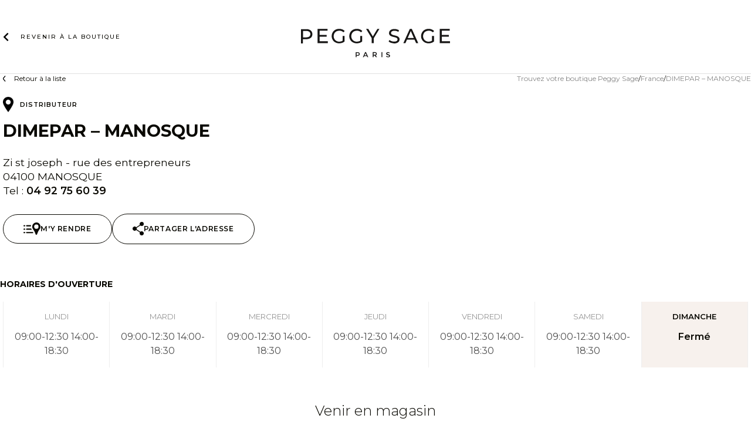

--- FILE ---
content_type: text/html; charset=UTF-8
request_url: https://boutique.peggysage.com/boutiques/dimepar-manosque/
body_size: 11819
content:
<!doctype html>
<html lang="fr-FR">
<head>
	<meta charset="UTF-8">
	<meta name="viewport" content="width=device-width, initial-scale=1">
	<link rel="profile" href="https://gmpg.org/xfn/11">

	<meta name='robots' content='index, follow, max-image-preview:large, max-snippet:-1, max-video-preview:-1' />
	<style>img:is([sizes="auto" i], [sizes^="auto," i]) { contain-intrinsic-size: 3000px 1500px }</style>
	<link rel="alternate" hreflang="en" href="https://shop.peggysage.com/boutiques/dimepar-manosque/" />
<link rel="alternate" hreflang="fr" href="https://boutique.peggysage.com/boutiques/dimepar-manosque/" />
<link rel="alternate" hreflang="de" href="https://geschafte.peggysage.com/boutiques/dimepar-manosque/" />
<link rel="alternate" hreflang="x-default" href="https://boutique.peggysage.com/boutiques/dimepar-manosque/" />

	<!-- This site is optimized with the Yoast SEO plugin v26.4 - https://yoast.com/wordpress/plugins/seo/ -->
	<title>DIMEPAR - MANOSQUE - Store Locator Peggy Sage</title>
	<link rel="canonical" href="https://boutique.peggysage.com/boutiques/dimepar-manosque/" />
	<meta property="og:locale" content="fr_FR" />
	<meta property="og:type" content="article" />
	<meta property="og:title" content="DIMEPAR - MANOSQUE - Store Locator Peggy Sage" />
	<meta property="og:url" content="https://boutique.peggysage.com/boutiques/dimepar-manosque/" />
	<meta property="og:site_name" content="Store Locator Peggy Sage" />
	<meta property="article:modified_time" content="2023-09-27T13:15:32+00:00" />
	<meta property="og:image" content="https://boutique.peggysage.com/app/uploads/2022/01/image-partage.jpg" />
	<meta property="og:image:width" content="1200" />
	<meta property="og:image:height" content="630" />
	<meta property="og:image:type" content="image/jpeg" />
	<meta name="twitter:card" content="summary_large_image" />
	<script type="application/ld+json" class="yoast-schema-graph">{"@context":"https://schema.org","@graph":[{"@type":"WebPage","@id":"https://boutique.peggysage.com/boutiques/dimepar-manosque/","url":"https://boutique.peggysage.com/boutiques/dimepar-manosque/","name":"DIMEPAR - MANOSQUE - Store Locator Peggy Sage","isPartOf":{"@id":"https://boutique.peggysage.com/#website"},"datePublished":"2023-09-27T12:08:15+00:00","dateModified":"2023-09-27T13:15:32+00:00","breadcrumb":{"@id":"https://boutique.peggysage.com/boutiques/dimepar-manosque/#breadcrumb"},"inLanguage":"fr-FR","potentialAction":[{"@type":"ReadAction","target":["https://boutique.peggysage.com/boutiques/dimepar-manosque/"]}]},{"@type":"BreadcrumbList","@id":"https://boutique.peggysage.com/boutiques/dimepar-manosque/#breadcrumb","itemListElement":[{"@type":"ListItem","position":1,"name":"Home","item":"https://boutique.peggysage.com/"},{"@type":"ListItem","position":2,"name":"DIMEPAR &#8211; MANOSQUE"}]},{"@type":"WebSite","@id":"https://boutique.peggysage.com/#website","url":"https://boutique.peggysage.com/","name":"Store Locator Peggy Sage","description":"","potentialAction":[{"@type":"SearchAction","target":{"@type":"EntryPoint","urlTemplate":"https://boutique.peggysage.com/?s={search_term_string}"},"query-input":{"@type":"PropertyValueSpecification","valueRequired":true,"valueName":"search_term_string"}}],"inLanguage":"fr-FR"}]}</script>
	<!-- / Yoast SEO plugin. -->


<link rel='dns-prefetch' href='//maps.googleapis.com' />
<link rel="alternate" type="application/rss+xml" title="Store Locator Peggy Sage &raquo; Flux" href="https://boutique.peggysage.com/feed/" />
<link rel='stylesheet' id='wp-block-library-css' href='https://boutique.peggysage.com/wp/wp-includes/css/dist/block-library/style.min.css?ver=6.8.3' media='all' />
<style id='classic-theme-styles-inline-css'>
/*! This file is auto-generated */
.wp-block-button__link{color:#fff;background-color:#32373c;border-radius:9999px;box-shadow:none;text-decoration:none;padding:calc(.667em + 2px) calc(1.333em + 2px);font-size:1.125em}.wp-block-file__button{background:#32373c;color:#fff;text-decoration:none}
</style>
<style id='global-styles-inline-css'>
:root{--wp--preset--aspect-ratio--square: 1;--wp--preset--aspect-ratio--4-3: 4/3;--wp--preset--aspect-ratio--3-4: 3/4;--wp--preset--aspect-ratio--3-2: 3/2;--wp--preset--aspect-ratio--2-3: 2/3;--wp--preset--aspect-ratio--16-9: 16/9;--wp--preset--aspect-ratio--9-16: 9/16;--wp--preset--color--black: #000000;--wp--preset--color--cyan-bluish-gray: #abb8c3;--wp--preset--color--white: #ffffff;--wp--preset--color--pale-pink: #f78da7;--wp--preset--color--vivid-red: #cf2e2e;--wp--preset--color--luminous-vivid-orange: #ff6900;--wp--preset--color--luminous-vivid-amber: #fcb900;--wp--preset--color--light-green-cyan: #7bdcb5;--wp--preset--color--vivid-green-cyan: #00d084;--wp--preset--color--pale-cyan-blue: #8ed1fc;--wp--preset--color--vivid-cyan-blue: #0693e3;--wp--preset--color--vivid-purple: #9b51e0;--wp--preset--gradient--vivid-cyan-blue-to-vivid-purple: linear-gradient(135deg,rgba(6,147,227,1) 0%,rgb(155,81,224) 100%);--wp--preset--gradient--light-green-cyan-to-vivid-green-cyan: linear-gradient(135deg,rgb(122,220,180) 0%,rgb(0,208,130) 100%);--wp--preset--gradient--luminous-vivid-amber-to-luminous-vivid-orange: linear-gradient(135deg,rgba(252,185,0,1) 0%,rgba(255,105,0,1) 100%);--wp--preset--gradient--luminous-vivid-orange-to-vivid-red: linear-gradient(135deg,rgba(255,105,0,1) 0%,rgb(207,46,46) 100%);--wp--preset--gradient--very-light-gray-to-cyan-bluish-gray: linear-gradient(135deg,rgb(238,238,238) 0%,rgb(169,184,195) 100%);--wp--preset--gradient--cool-to-warm-spectrum: linear-gradient(135deg,rgb(74,234,220) 0%,rgb(151,120,209) 20%,rgb(207,42,186) 40%,rgb(238,44,130) 60%,rgb(251,105,98) 80%,rgb(254,248,76) 100%);--wp--preset--gradient--blush-light-purple: linear-gradient(135deg,rgb(255,206,236) 0%,rgb(152,150,240) 100%);--wp--preset--gradient--blush-bordeaux: linear-gradient(135deg,rgb(254,205,165) 0%,rgb(254,45,45) 50%,rgb(107,0,62) 100%);--wp--preset--gradient--luminous-dusk: linear-gradient(135deg,rgb(255,203,112) 0%,rgb(199,81,192) 50%,rgb(65,88,208) 100%);--wp--preset--gradient--pale-ocean: linear-gradient(135deg,rgb(255,245,203) 0%,rgb(182,227,212) 50%,rgb(51,167,181) 100%);--wp--preset--gradient--electric-grass: linear-gradient(135deg,rgb(202,248,128) 0%,rgb(113,206,126) 100%);--wp--preset--gradient--midnight: linear-gradient(135deg,rgb(2,3,129) 0%,rgb(40,116,252) 100%);--wp--preset--font-size--small: 13px;--wp--preset--font-size--medium: 20px;--wp--preset--font-size--large: 36px;--wp--preset--font-size--x-large: 42px;--wp--preset--spacing--20: 0.44rem;--wp--preset--spacing--30: 0.67rem;--wp--preset--spacing--40: 1rem;--wp--preset--spacing--50: 1.5rem;--wp--preset--spacing--60: 2.25rem;--wp--preset--spacing--70: 3.38rem;--wp--preset--spacing--80: 5.06rem;--wp--preset--shadow--natural: 6px 6px 9px rgba(0, 0, 0, 0.2);--wp--preset--shadow--deep: 12px 12px 50px rgba(0, 0, 0, 0.4);--wp--preset--shadow--sharp: 6px 6px 0px rgba(0, 0, 0, 0.2);--wp--preset--shadow--outlined: 6px 6px 0px -3px rgba(255, 255, 255, 1), 6px 6px rgba(0, 0, 0, 1);--wp--preset--shadow--crisp: 6px 6px 0px rgba(0, 0, 0, 1);}:where(.is-layout-flex){gap: 0.5em;}:where(.is-layout-grid){gap: 0.5em;}body .is-layout-flex{display: flex;}.is-layout-flex{flex-wrap: wrap;align-items: center;}.is-layout-flex > :is(*, div){margin: 0;}body .is-layout-grid{display: grid;}.is-layout-grid > :is(*, div){margin: 0;}:where(.wp-block-columns.is-layout-flex){gap: 2em;}:where(.wp-block-columns.is-layout-grid){gap: 2em;}:where(.wp-block-post-template.is-layout-flex){gap: 1.25em;}:where(.wp-block-post-template.is-layout-grid){gap: 1.25em;}.has-black-color{color: var(--wp--preset--color--black) !important;}.has-cyan-bluish-gray-color{color: var(--wp--preset--color--cyan-bluish-gray) !important;}.has-white-color{color: var(--wp--preset--color--white) !important;}.has-pale-pink-color{color: var(--wp--preset--color--pale-pink) !important;}.has-vivid-red-color{color: var(--wp--preset--color--vivid-red) !important;}.has-luminous-vivid-orange-color{color: var(--wp--preset--color--luminous-vivid-orange) !important;}.has-luminous-vivid-amber-color{color: var(--wp--preset--color--luminous-vivid-amber) !important;}.has-light-green-cyan-color{color: var(--wp--preset--color--light-green-cyan) !important;}.has-vivid-green-cyan-color{color: var(--wp--preset--color--vivid-green-cyan) !important;}.has-pale-cyan-blue-color{color: var(--wp--preset--color--pale-cyan-blue) !important;}.has-vivid-cyan-blue-color{color: var(--wp--preset--color--vivid-cyan-blue) !important;}.has-vivid-purple-color{color: var(--wp--preset--color--vivid-purple) !important;}.has-black-background-color{background-color: var(--wp--preset--color--black) !important;}.has-cyan-bluish-gray-background-color{background-color: var(--wp--preset--color--cyan-bluish-gray) !important;}.has-white-background-color{background-color: var(--wp--preset--color--white) !important;}.has-pale-pink-background-color{background-color: var(--wp--preset--color--pale-pink) !important;}.has-vivid-red-background-color{background-color: var(--wp--preset--color--vivid-red) !important;}.has-luminous-vivid-orange-background-color{background-color: var(--wp--preset--color--luminous-vivid-orange) !important;}.has-luminous-vivid-amber-background-color{background-color: var(--wp--preset--color--luminous-vivid-amber) !important;}.has-light-green-cyan-background-color{background-color: var(--wp--preset--color--light-green-cyan) !important;}.has-vivid-green-cyan-background-color{background-color: var(--wp--preset--color--vivid-green-cyan) !important;}.has-pale-cyan-blue-background-color{background-color: var(--wp--preset--color--pale-cyan-blue) !important;}.has-vivid-cyan-blue-background-color{background-color: var(--wp--preset--color--vivid-cyan-blue) !important;}.has-vivid-purple-background-color{background-color: var(--wp--preset--color--vivid-purple) !important;}.has-black-border-color{border-color: var(--wp--preset--color--black) !important;}.has-cyan-bluish-gray-border-color{border-color: var(--wp--preset--color--cyan-bluish-gray) !important;}.has-white-border-color{border-color: var(--wp--preset--color--white) !important;}.has-pale-pink-border-color{border-color: var(--wp--preset--color--pale-pink) !important;}.has-vivid-red-border-color{border-color: var(--wp--preset--color--vivid-red) !important;}.has-luminous-vivid-orange-border-color{border-color: var(--wp--preset--color--luminous-vivid-orange) !important;}.has-luminous-vivid-amber-border-color{border-color: var(--wp--preset--color--luminous-vivid-amber) !important;}.has-light-green-cyan-border-color{border-color: var(--wp--preset--color--light-green-cyan) !important;}.has-vivid-green-cyan-border-color{border-color: var(--wp--preset--color--vivid-green-cyan) !important;}.has-pale-cyan-blue-border-color{border-color: var(--wp--preset--color--pale-cyan-blue) !important;}.has-vivid-cyan-blue-border-color{border-color: var(--wp--preset--color--vivid-cyan-blue) !important;}.has-vivid-purple-border-color{border-color: var(--wp--preset--color--vivid-purple) !important;}.has-vivid-cyan-blue-to-vivid-purple-gradient-background{background: var(--wp--preset--gradient--vivid-cyan-blue-to-vivid-purple) !important;}.has-light-green-cyan-to-vivid-green-cyan-gradient-background{background: var(--wp--preset--gradient--light-green-cyan-to-vivid-green-cyan) !important;}.has-luminous-vivid-amber-to-luminous-vivid-orange-gradient-background{background: var(--wp--preset--gradient--luminous-vivid-amber-to-luminous-vivid-orange) !important;}.has-luminous-vivid-orange-to-vivid-red-gradient-background{background: var(--wp--preset--gradient--luminous-vivid-orange-to-vivid-red) !important;}.has-very-light-gray-to-cyan-bluish-gray-gradient-background{background: var(--wp--preset--gradient--very-light-gray-to-cyan-bluish-gray) !important;}.has-cool-to-warm-spectrum-gradient-background{background: var(--wp--preset--gradient--cool-to-warm-spectrum) !important;}.has-blush-light-purple-gradient-background{background: var(--wp--preset--gradient--blush-light-purple) !important;}.has-blush-bordeaux-gradient-background{background: var(--wp--preset--gradient--blush-bordeaux) !important;}.has-luminous-dusk-gradient-background{background: var(--wp--preset--gradient--luminous-dusk) !important;}.has-pale-ocean-gradient-background{background: var(--wp--preset--gradient--pale-ocean) !important;}.has-electric-grass-gradient-background{background: var(--wp--preset--gradient--electric-grass) !important;}.has-midnight-gradient-background{background: var(--wp--preset--gradient--midnight) !important;}.has-small-font-size{font-size: var(--wp--preset--font-size--small) !important;}.has-medium-font-size{font-size: var(--wp--preset--font-size--medium) !important;}.has-large-font-size{font-size: var(--wp--preset--font-size--large) !important;}.has-x-large-font-size{font-size: var(--wp--preset--font-size--x-large) !important;}
:where(.wp-block-post-template.is-layout-flex){gap: 1.25em;}:where(.wp-block-post-template.is-layout-grid){gap: 1.25em;}
:where(.wp-block-columns.is-layout-flex){gap: 2em;}:where(.wp-block-columns.is-layout-grid){gap: 2em;}
:root :where(.wp-block-pullquote){font-size: 1.5em;line-height: 1.6;}
</style>
<link rel='stylesheet' id='contact-form-7-css' href='https://boutique.peggysage.com/app/plugins/contact-form-7/includes/css/styles.css?ver=6.1.3' media='all' />
<link rel='stylesheet' id='wpcf7-redirect-script-frontend-css' href='https://boutique.peggysage.com/app/plugins/wpcf7-redirect/build/assets/frontend-script.css?ver=2c532d7e2be36f6af233' media='all' />
<link rel='stylesheet' id='ps-storeloc-style-css' href='https://boutique.peggysage.com/app/themes/ps-storeloc/style.css?ver=1.0.0' media='all' />
<link rel='stylesheet' id='ps-storeloc-css' href='https://boutique.peggysage.com/app/themes/ps-storeloc/assets/css/styles.css?ver=6.8.3' media='all' />
<link rel='stylesheet' id='heateor_sss_frontend_css-css' href='https://boutique.peggysage.com/app/plugins/sassy-social-share/public/css/sassy-social-share-public.css?ver=3.3.79' media='all' />
<style id='heateor_sss_frontend_css-inline-css'>
.heateor_sss_button_instagram span.heateor_sss_svg,a.heateor_sss_instagram span.heateor_sss_svg{background:radial-gradient(circle at 30% 107%,#fdf497 0,#fdf497 5%,#fd5949 45%,#d6249f 60%,#285aeb 90%)}div.heateor_sss_horizontal_sharing a.heateor_sss_button_instagram span{background:#000000!important;}div.heateor_sss_standard_follow_icons_container a.heateor_sss_button_instagram span{background:#000000}div.heateor_sss_horizontal_sharing a.heateor_sss_button_instagram span:hover{background:#CF2E1D!important;}div.heateor_sss_standard_follow_icons_container a.heateor_sss_button_instagram span:hover{background:#CF2E1D}div.heateor_sss_vertical_sharing  a.heateor_sss_button_instagram span{background:#000000!important;}div.heateor_sss_floating_follow_icons_container a.heateor_sss_button_instagram span{background:#000000}div.heateor_sss_vertical_sharing a.heateor_sss_button_instagram span:hover{background:#CF2E1D!important;}div.heateor_sss_floating_follow_icons_container a.heateor_sss_button_instagram span:hover{background:#CF2E1D}.heateor_sss_horizontal_sharing .heateor_sss_svg,.heateor_sss_standard_follow_icons_container .heateor_sss_svg{background-color:#000000!important;background:#000000!important;color:#fff;border-width:0px;border-style:solid;border-color:transparent}.heateor_sss_horizontal_sharing .heateorSssTCBackground{color:#666}.heateor_sss_horizontal_sharing span.heateor_sss_svg:hover,.heateor_sss_standard_follow_icons_container span.heateor_sss_svg:hover{background-color:#CF2E1D!important;background:#CF2E1D!importantborder-color:transparent;}.heateor_sss_vertical_sharing span.heateor_sss_svg,.heateor_sss_floating_follow_icons_container span.heateor_sss_svg{background-color:#000000!important;background:#000000!important;color:#fff;border-width:0px;border-style:solid;border-color:transparent;}.heateor_sss_vertical_sharing .heateorSssTCBackground{color:#666;}.heateor_sss_vertical_sharing span.heateor_sss_svg:hover,.heateor_sss_floating_follow_icons_container span.heateor_sss_svg:hover{background-color:#CF2E1D!important;background:#CF2E1D!important;border-color:transparent;}
</style>
<script id="wpml-cookie-js-extra">
var wpml_cookies = {"wp-wpml_current_language":{"value":"fr","expires":1,"path":"\/"}};
var wpml_cookies = {"wp-wpml_current_language":{"value":"fr","expires":1,"path":"\/"}};
</script>
<script src="https://boutique.peggysage.com/app/plugins/wpml-multilingual-cms/res/js/cookies/language-cookie.js?ver=473900" id="wpml-cookie-js" defer data-wp-strategy="defer"></script>
<script src="https://boutique.peggysage.com/wp/wp-includes/js/jquery/jquery.min.js?ver=3.7.1" id="jquery-core-js"></script>
<script src="https://boutique.peggysage.com/wp/wp-includes/js/jquery/jquery-migrate.min.js?ver=3.4.1" id="jquery-migrate-js"></script>
<script id="wpml-xdomain-data-js-extra">
var wpml_xdomain_data = {"css_selector":"wpml-ls-item","ajax_url":"https:\/\/boutique.peggysage.com\/wp\/wp-admin\/admin-ajax.php","current_lang":"fr","_nonce":"7136177485"};
</script>
<script src="https://boutique.peggysage.com/app/plugins/wpml-multilingual-cms/res/js/xdomain-data.js?ver=473900" id="wpml-xdomain-data-js" defer data-wp-strategy="defer"></script>
<link rel="https://api.w.org/" href="https://boutique.peggysage.com/wp-json/" /><link rel="EditURI" type="application/rsd+xml" title="RSD" href="https://boutique.peggysage.com/wp/xmlrpc.php?rsd" />
<meta name="generator" content="WordPress 6.8.3" />
<link rel='shortlink' href='https://boutique.peggysage.com/?p=3375' />
<link rel="alternate" title="oEmbed (JSON)" type="application/json+oembed" href="https://boutique.peggysage.com/wp-json/oembed/1.0/embed?url=https%3A%2F%2Fboutique.peggysage.com%2Fboutiques%2Fdimepar-manosque%2F" />
<link rel="alternate" title="oEmbed (XML)" type="text/xml+oembed" href="https://boutique.peggysage.com/wp-json/oembed/1.0/embed?url=https%3A%2F%2Fboutique.peggysage.com%2Fboutiques%2Fdimepar-manosque%2F&#038;format=xml" />
<meta name="generator" content="WPML ver:4.7.3 stt:1,4,3;" />
<link rel="icon" href="https://boutique.peggysage.com/app/uploads/2023/09/favicon.png" sizes="32x32" />
<link rel="icon" href="https://boutique.peggysage.com/app/uploads/2023/09/favicon.png" sizes="192x192" />
<link rel="apple-touch-icon" href="https://boutique.peggysage.com/app/uploads/2023/09/favicon.png" />
<meta name="msapplication-TileImage" content="https://boutique.peggysage.com/app/uploads/2023/09/favicon.png" />
		<style id="wp-custom-css">
			.category .page-title:before {
	display:none;
}

.category .entry-date {
	display:none;
}

.single-post .entry-date{
	display:none;
}

.single-post .top-single{
	display:none;
}

.post__thumbnail {
	display:none;
}

.category .post__thumbnail {
	text-align:center;
}

.category #primary .page-header {
	/*display:none;*/
	flex: 0 0 100%;
}

.category #primary{
	display: flex;
  flex-wrap: wrap;
  justify-content: flex-start;
    margin: 25px 10%;
}

.category article{
	margin: 0 5px;
	width:100%;
}
		</style>
		</head>

<body class="wp-singular store-template-default single single-store postid-3375 wp-theme-ps-storeloc">
<div id="page" class="site">
	<a class="skip-link screen-reader-text" href="#primary">Skip to content</a>

	<header id="masthead" class="site-header">

        <div id="embedHeader" class="embedHf embedHf-Header hidden-print" data-lf-header>
            <section class="Header-Wrapper">
                <header class="Header Header_isCheckout" style="--header-logo-height: 49px; --header-logo-width: 260px;">
                    <div class="Header-Content">

                        <a class="Header-LogoWrapper Header-LogoWrapper_isVisible"
                           rel="home"
                           href="https://boutique.peggysage.com/"
                        >
                            <div class="Image Logo">
                                <img
                                    src="https://boutique.peggysage.com/app/themes/ps-storeloc/assets/images/logo-peggy-sage.svg"
                                    alt="Peggy Sage"
                                    title="Peggy Sage"
                                    loading="lazy"
                                    class="Image-Image desktop-only"
                                    data-img="logo"
                                />
                                <img
                                    src="https://boutique.peggysage.com/app/themes/ps-storeloc/assets/images/logo-peggy-sage-mobile.svg"
                                    alt="Peggy Sage"
                                    title="Peggy Sage"
                                    loading="lazy"
                                    class="Image-Image mobile-only"
                                    data-img="logo"
                                />
                            </div>
                        </a>

                        <nav class="Header-Nav">
                            <a class="Header-Button Header-Button_type_back Header-Button_isVisible" href="" data-link="logo">
                                <svg width="16" height="16" viewBox="0 0 16 16" fill="none" xmlns="http://www.w3.org/2000/svg" class="ChevronIcon ChevronIcon_direction_left">
                                    <path d="M5.8535 13.707L11.5605 7.99997L5.8535 2.29297L4.4395 3.70697L8.7325 7.99997L4.4395 12.293L5.8535 13.707Z"></path>
                                </svg>
                                <span><span>Revenir à la </span>boutique</span>
                            </a>
                        </nav>

                        <div class="Header-Checkout"></div>

                    </div>

                                    </header>
            </section>
        </div>

			</header><!-- #masthead -->

    <main id="primary" class="site-main">
        <div class="wrap d-flex top-single">
            <a href="https://boutique.peggysage.com/" class="back-link">Retour à la liste</a>                            <div class="breadcrumbs" typeof="BreadcrumbList" vocab="https://schema.org/">
                    <!-- Breadcrumb NavXT 7.4.1 -->
<span property="itemListElement" typeof="ListItem"><a property="item" typeof="WebPage" title="Go to Trouvez votre boutique Peggy Sage." href="https://boutique.peggysage.com" class="home" ><span property="name">Trouvez votre boutique Peggy Sage</span></a><meta property="position" content="1"></span><span class="breadcrumb-separator"></span><span property="itemListElement" typeof="ListItem"><a property="item" typeof="WebPage" title="Go to the France Localisation archives." href="https://boutique.peggysage.com/localisation/france/" class="taxonomy store_localisation" ><span property="name">France</span></a><meta property="position" content="2"></span><span class="breadcrumb-separator"></span><span property="itemListElement" typeof="ListItem"><span property="name" class="post post-store current-item">DIMEPAR &#8211; MANOSQUE</span><meta property="url" content="https://boutique.peggysage.com/boutiques/dimepar-manosque/"><meta property="position" content="3"></span>                </div>
                    </div>
        
<article id="post-3375" class="full wrap post-3375 store type-store status-publish hentry store_localisation-france">
    <header class="entry-header top-page d-flex ">

        <div class="entry-header__content">

            	<div class="store__type d-flex">
        <div class="store__type__icon">
                            <img src="https://boutique.peggysage.com/app/uploads/2023/09/distributeurs.png" class="attachment-full size-full" alt="" loading="lazy"/>
                    </div>
        <div class="store__type__terms">
            <ul>
                                    <li>
                        <div class="term store_type">
                                                        <span class="term__name">Distributeur</span>
                        </div>
                    </li>
                            </ul>
        </div>
	</div>

            <h1 class="entry-title">DIMEPAR &#8211; MANOSQUE</h1>
            <div class="store__infos">
	<address>Zi st joseph - rue des entrepreneurs<br />04100 MANOSQUE</address>
			<p class="phone">
			<span class="label">Tel :</span>
            <span class="value">
                <a href="tel:0492756039">
                    04 92 75 60 39                </a>
            </span>
		</p>
	</div>

            <div class="store__actions">

                
                                <div class="store__actions__secondary">
                    <a href="https://www.google.fr/maps/dir//DIMEPAR+%26%238211%3B+MANOSQUE,Zi+st+joseph+-+rue+des+entrepreneurs,Zi+st+joseph+-+rue+des+entrepreneurs,04100+MANOSQUE/@43.82060329999999,5.7944852,17z/" class="map-link anchor-link button btn-bordered" target="_blank">
                        <svg id="pin_burger" xmlns="http://www.w3.org/2000/svg" width="29.24" height="20.97">
    <path d="M82.868 84.673h7.2a8.787 8.787 0 0 1 .369-2.216h-7.569a1.108 1.108 0 1 0 0 2.216Z" transform="translate(-77.266 -77.925)"/>
    <path d="M1.939 82.457h-.831a1.108 1.108 0 0 0 0 2.216h.831a1.108 1.108 0 0 0 0-2.216" transform="translate(0 -77.925)"/>
    <path d="M82.868 189.953h8.926a8.491 8.491 0 0 1-1.17-2.216h-7.756a1.108 1.108 0 0 0 0 2.216Z" transform="translate(-77.266 -177.419)"/>
    <path d="M1.939 187.736h-.831a1.108 1.108 0 0 0 0 2.216h.831a1.108 1.108 0 0 0 0-2.216" transform="translate(0 -177.418)"/>
    <path d="M92.933 293.017H82.869a1.108 1.108 0 0 0 0 2.216h10.064a1.108 1.108 0 1 0 0-2.216Z" transform="translate(-77.267 -276.913)"/>
    <path d="M1.939 293.017h-.831a1.108 1.108 0 0 0 0 2.216h.831a1.108 1.108 0 0 0 0-2.216" transform="translate(0 -276.913)"/>
    <path d="M279.419.008a7.185 7.185 0 0 0-6.771 6.925 7.025 7.025 0 0 0 1.57 4.647 22.243 22.243 0 0 1 3.478 6.248c.277.769.554 1.539.8 2.216a1.345 1.345 0 0 0 2.555 0c.246-.708.492-1.447.8-2.216a21.728 21.728 0 0 1 3.416-6.186A7.111 7.111 0 0 0 279.419.008Zm.369 10.834a3.724 3.724 0 1 1 3.724-3.724 3.717 3.717 0 0 1-3.724 3.724" transform="translate(-257.659 -.001)"/>
</svg>
                        <span>M'y rendre</span>
                    </a>

                    <a href="#" class="share-link button btn-bordered">
                        <svg data-name="share" xmlns="http://www.w3.org/2000/svg" width="18.79" height="22.97">
    <path d="M15.311 0a3.466 3.466 0 0 0-3.1 5.046l-6.154 4.11a3.48 3.48 0 1 0 0 4.654l6.155 4.1a3.442 3.442 0 0 0-.381 1.577 3.508 3.508 0 1 0 1.269-2.675L6.775 12.6a3.459 3.459 0 0 0 .185-1.12 3.4 3.4 0 0 0-.185-1.12l6.307-4.219a3.45 3.45 0 0 0 2.229.816 3.48 3.48 0 0 0 0-6.96Z" fill="#fff"/>
</svg>
                        <span>Partager l'adresse</span>
                    </a>
                </div>
            </div>

            <div id="share-address" class="modal micromodal-slide" aria-hidden="true">
                <div class="modal__overlay" tabindex="-1" data-micromodal-close>
                    <div class="modal__container" role="dialog" aria-modal="true"
                         aria-labelledby="share-address-title">
                        <header class="modal__header">
                            <h3 class="modal__title">Partager l'adresse</h3>

                            <button class="modal__close" aria-label="Close modal"
                                    data-micromodal-close></button>
                        </header>
                        <main class="modal__content" id="share-address-content">

                            <div class="heateor_sss_sharing_container heateor_sss_horizontal_sharing" data-heateor-ss-offset="0" data-heateor-sss-href='https://www.google.fr/maps/dir//DIMEPAR+%26%238211%3B+MANOSQUE,Zi+st+joseph+-+rue+des+entrepreneurs,Zi+st+joseph+-+rue+des+entrepreneurs,04100+MANOSQUE/@43.82060329999999,5.7944852,17z/'><div class="heateor_sss_sharing_ul"><a aria-label="Facebook" class="heateor_sss_facebook" href="https://www.facebook.com/sharer/sharer.php?u=https%3A%2F%2Fwww.google.fr%2Fmaps%2Fdir%2F%2FDIMEPAR%2B%2526%25238211%253B%2BMANOSQUE%2CZi%2Bst%2Bjoseph%2B-%2Brue%2Bdes%2Bentrepreneurs%2CZi%2Bst%2Bjoseph%2B-%2Brue%2Bdes%2Bentrepreneurs%2C04100%2BMANOSQUE%2F%4043.82060329999999%2C5.7944852%2C17z%2F" title="Facebook" rel="nofollow noopener" target="_blank" style="font-size:32px!important;box-shadow:none;display:inline-block;vertical-align:middle"><span class="heateor_sss_svg" style="background-color:#0765FE;width:35px;height:35px;display:inline-block;opacity:1;float:left;font-size:32px;box-shadow:none;display:inline-block;font-size:16px;padding:0 4px;vertical-align:middle;background-repeat:repeat;overflow:hidden;padding:0;cursor:pointer;box-sizing:content-box"><svg style="display:block;" focusable="false" aria-hidden="true" xmlns="http://www.w3.org/2000/svg" width="100%" height="100%" viewBox="0 0 32 32"><path fill="#fff" d="M28 16c0-6.627-5.373-12-12-12S4 9.373 4 16c0 5.628 3.875 10.35 9.101 11.647v-7.98h-2.474V16H13.1v-1.58c0-4.085 1.849-5.978 5.859-5.978.76 0 2.072.15 2.608.298v3.325c-.283-.03-.775-.045-1.386-.045-1.967 0-2.728.745-2.728 2.683V16h3.92l-.673 3.667h-3.247v8.245C23.395 27.195 28 22.135 28 16Z"></path></svg></span></a><a aria-label="Twitter" class="heateor_sss_button_twitter" href="https://twitter.com/intent/tweet?text=DIMEPAR%20-%20MANOSQUE&url=https%3A%2F%2Fwww.google.fr%2Fmaps%2Fdir%2F%2FDIMEPAR%2B%2526%25238211%253B%2BMANOSQUE%2CZi%2Bst%2Bjoseph%2B-%2Brue%2Bdes%2Bentrepreneurs%2CZi%2Bst%2Bjoseph%2B-%2Brue%2Bdes%2Bentrepreneurs%2C04100%2BMANOSQUE%2F%4043.82060329999999%2C5.7944852%2C17z%2F" title="Twitter" rel="nofollow noopener" target="_blank" style="font-size:32px!important;box-shadow:none;display:inline-block;vertical-align:middle"><span class="heateor_sss_svg heateor_sss_s__default heateor_sss_s_twitter" style="background-color:#55acee;width:35px;height:35px;display:inline-block;opacity:1;float:left;font-size:32px;box-shadow:none;display:inline-block;font-size:16px;padding:0 4px;vertical-align:middle;background-repeat:repeat;overflow:hidden;padding:0;cursor:pointer;box-sizing:content-box"><svg style="display:block;" focusable="false" aria-hidden="true" xmlns="http://www.w3.org/2000/svg" width="100%" height="100%" viewBox="-4 -4 39 39"><path d="M28 8.557a9.913 9.913 0 0 1-2.828.775 4.93 4.93 0 0 0 2.166-2.725 9.738 9.738 0 0 1-3.13 1.194 4.92 4.92 0 0 0-3.593-1.55 4.924 4.924 0 0 0-4.794 6.049c-4.09-.21-7.72-2.17-10.15-5.15a4.942 4.942 0 0 0-.665 2.477c0 1.71.87 3.214 2.19 4.1a4.968 4.968 0 0 1-2.23-.616v.06c0 2.39 1.7 4.38 3.952 4.83-.414.115-.85.174-1.297.174-.318 0-.626-.03-.928-.086a4.935 4.935 0 0 0 4.6 3.42 9.893 9.893 0 0 1-6.114 2.107c-.398 0-.79-.023-1.175-.068a13.953 13.953 0 0 0 7.55 2.213c9.056 0 14.01-7.507 14.01-14.013 0-.213-.005-.426-.015-.637.96-.695 1.795-1.56 2.455-2.55z" fill="#fff"></path></svg></span></a><a aria-label="Pinterest" class="heateor_sss_button_pinterest" href="https://www.google.fr/maps/dir//DIMEPAR+%26%238211%3B+MANOSQUE,Zi+st+joseph+-+rue+des+entrepreneurs,Zi+st+joseph+-+rue+des+entrepreneurs,04100+MANOSQUE/@43.82060329999999,5.7944852,17z/" onclick="event.preventDefault();javascript:void( (function() {var e=document.createElement('script' );e.setAttribute('type','text/javascript' );e.setAttribute('charset','UTF-8' );e.setAttribute('src','//assets.pinterest.com/js/pinmarklet.js?r='+Math.random()*99999999);document.body.appendChild(e)})());" title="Pinterest" rel="noopener" style="font-size:32px!important;box-shadow:none;display:inline-block;vertical-align:middle"><span class="heateor_sss_svg heateor_sss_s__default heateor_sss_s_pinterest" style="background-color:#cc2329;width:35px;height:35px;display:inline-block;opacity:1;float:left;font-size:32px;box-shadow:none;display:inline-block;font-size:16px;padding:0 4px;vertical-align:middle;background-repeat:repeat;overflow:hidden;padding:0;cursor:pointer;box-sizing:content-box"><svg style="display:block;" focusable="false" aria-hidden="true" xmlns="http://www.w3.org/2000/svg" width="100%" height="100%" viewBox="-2 -2 35 35"><path fill="#fff" d="M16.539 4.5c-6.277 0-9.442 4.5-9.442 8.253 0 2.272.86 4.293 2.705 5.046.303.125.574.005.662-.33.061-.231.205-.816.27-1.06.088-.331.053-.447-.191-.736-.532-.627-.873-1.439-.873-2.591 0-3.338 2.498-6.327 6.505-6.327 3.548 0 5.497 2.168 5.497 5.062 0 3.81-1.686 7.025-4.188 7.025-1.382 0-2.416-1.142-2.085-2.545.397-1.674 1.166-3.48 1.166-4.689 0-1.081-.581-1.983-1.782-1.983-1.413 0-2.548 1.462-2.548 3.419 0 1.247.421 2.091.421 2.091l-1.699 7.199c-.505 2.137-.076 4.755-.039 5.019.021.158.223.196.314.077.13-.17 1.813-2.247 2.384-4.324.162-.587.929-3.631.929-3.631.46.876 1.801 1.646 3.227 1.646 4.247 0 7.128-3.871 7.128-9.053.003-3.918-3.317-7.568-8.361-7.568z"/></svg></span></a><a aria-label="Instagram" class="heateor_sss_button_instagram" href="https://www.instagram.com/" title="Instagram" rel="nofollow noopener" target="_blank" style="font-size:32px!important;box-shadow:none;display:inline-block;vertical-align:middle"><span class="heateor_sss_svg" style="background-color:#53beee;width:35px;height:35px;display:inline-block;opacity:1;float:left;font-size:32px;box-shadow:none;display:inline-block;font-size:16px;padding:0 4px;vertical-align:middle;background-repeat:repeat;overflow:hidden;padding:0;cursor:pointer;box-sizing:content-box"><svg style="display:block;" version="1.1" viewBox="-10 -10 148 148" width="100%" height="100%" xml:space="preserve" xmlns="http://www.w3.org/2000/svg" xmlns:xlink="http://www.w3.org/1999/xlink"><g><g><path d="M86,112H42c-14.336,0-26-11.663-26-26V42c0-14.337,11.664-26,26-26h44c14.337,0,26,11.663,26,26v44 C112,100.337,100.337,112,86,112z M42,24c-9.925,0-18,8.074-18,18v44c0,9.925,8.075,18,18,18h44c9.926,0,18-8.075,18-18V42 c0-9.926-8.074-18-18-18H42z" fill="#fff"></path></g><g><path d="M64,88c-13.234,0-24-10.767-24-24c0-13.234,10.766-24,24-24s24,10.766,24,24C88,77.233,77.234,88,64,88z M64,48c-8.822,0-16,7.178-16,16s7.178,16,16,16c8.822,0,16-7.178,16-16S72.822,48,64,48z" fill="#fff"></path></g><g><circle cx="89.5" cy="38.5" fill="#fff" r="5.5"></circle></g></g></svg></span></a></div><div class="heateorSssClear"></div></div>
                        </main>
                    </div>
                </div>
            </div>

        </div>

            </header><!-- .entry-header -->


                    <section class="store__hours d-flex">
            
            <div class="store__hours__usual">
                <h2 class="store__hours__title section__title">Horaires d'ouverture</h2>

                                <ul class="d-flex">
                                                                    <li>
                            <span class="day">Lundi</span>
                            <span
                                class="horaire">09:00-12:30 14:00-18:30</span>
                        </li>
                                                                    <li>
                            <span class="day">Mardi</span>
                            <span
                                class="horaire">09:00-12:30 14:00-18:30</span>
                        </li>
                                                                    <li>
                            <span class="day">Mercredi</span>
                            <span
                                class="horaire">09:00-12:30 14:00-18:30</span>
                        </li>
                                                                    <li>
                            <span class="day">Jeudi</span>
                            <span
                                class="horaire">09:00-12:30 14:00-18:30</span>
                        </li>
                                                                    <li>
                            <span class="day">Vendredi</span>
                            <span
                                class="horaire">09:00-12:30 14:00-18:30</span>
                        </li>
                                                                    <li>
                            <span class="day">Samedi</span>
                            <span
                                class="horaire">09:00-12:30 14:00-18:30</span>
                        </li>
                                                                    <li class="current">
                            <span class="day">Dimanche</span>
                            <span
                                class="horaire">Fermé</span>
                        </li>
                                    </ul>
            </div>
        </section>
    
            <section class="store__map" id="map">
            <h2 class="section__title section__title-underline title-center">Venir en magasin</h2>

            <div class="section__content">
                <div class="acf-map" data-zoom="16">
                    <div class="marker"
                         data-lat="43.82060329999999"
                         data-lng="5.7944852">
                    </div>
                </div>
            </div>
        </section>
    

    

    
    <section class="entry-content std">
            </section><!-- .entry-content -->

    <footer id="contact-store" class="entry-footer modal micromodal-slide" aria-hidden="true">
        <div class="modal__overlay" tabindex="-1" data-micromodal-close>
            <div class="modal__container" role="dialog" aria-modal="true"
                 aria-labelledby="contact-store-title">

                <header class="modal__header">
                    <button class="modal__close" aria-label="Close modal"
                            data-micromodal-close></button>
                </header>
                <main class="modal__content" id="contact-store-content">
                                    </main>
            </div>
        </div>
    </footer><!-- .entry-footer -->
</article><!-- #post-3375 -->
<script>
    var linkAddress = "https:\/\/www.google.fr\/maps\/dir\/\/DIMEPAR+%26%238211%3B+MANOSQUE,Zi+st+joseph+-+rue+des+entrepreneurs,Zi+st+joseph+-+rue+des+entrepreneurs,04100+MANOSQUE\/@43.82060329999999,5.7944852,17z\/";
</script>

    </main><!-- #main -->


<aside id="secondary" class="widget-area">
	<section id="custom_html-5" class="widget_text widget widget_custom_html"><h2 class="widget-title">&#8211;</h2><div class="textwidget custom-html-widget"><script>    if(document.location.href.indexOf('category/pro/') > -1) { 
        document.location.href = 'https://www.peggysage.com/fr-FR/evenements-boutiques-pro';
    }	 if(document.location.href.indexOf('category/public/') > -1) { 
        document.location.href = 'https://www.peggysage.com/fr-FR/evenements-boutiques-pub';
    }
</script></div></section></aside><!-- #secondary -->

	<footer id="colophon" class="site-footer">
        <div id="embedFooter" class="Footer embedHf embedHf-Footer hidden-print" data-lf-footer>
            <div class="Footer-Reinsurance">
                <div class="CmsBlock-Wrapper" data-block="footer_reinsurance"></div>
            </div>

            <div class="Footer-Content">
                <div class="ContentWrapper Footer-Columns">
                    <div class="Footer-Column Footer-Column_newsletter Footer-Newsletter Footer-Column_isEmbed">
                        <h3 class="Footer-ColumnTitle">Rejoignez notre communauté</h3>
                        <div class="Footer-ColumnContent">
                            <div class="Footer-SocLinks">
                                <div class="CmsBlock-Wrapper" data-block="soc_links"></div>
                            </div>
                        </div>
                    </div>
                    <div class="Footer-Column Footer-Column_help">
                        <h3 class="Footer-ColumnTitle">Aide et commandes</h3>
                        <div class="Footer-ColumnContent">
                            <div class="CmsBlock-Wrapper" data-block="footer_help"></div>
                        </div>
                    </div>
                    <div class="Footer-Column Footer-Column_services">
                        <h3 class="Footer-ColumnTitle">Les services Peggy Sage</h3>
                        <div class="Footer-ColumnContent">
                            <div class="CmsBlock-Wrapper" data-block="footer_services"></div>
                        </div>
                    </div>
                    <div class="Footer-Column Footer-Column_about">
                        <h3 class="Footer-ColumnTitle">À propos de Peggy Sage</h3>
                        <div class="Footer-ColumnContent">
                            <div class="CmsBlock-Wrapper" data-block="footer_about_us"></div>
                        </div>
                    </div>
                </div>
            </div>

            <div class="Footer-Blocks">
                <div class="ContentWrapper Footer-BlocksContent">
                    <div class="CustomerService">
                        <h3 class="CustomerService-Title" data-label="customer-service"></h3>
                        <div class="CustomerService-Content">
                            <a class="Button Button_CustomerService" href="" data-link="phone" style="display:none;"></a>
                            <a class="Button Button_isHollow Button_Contact" href="" data-link="contact" style="display:none;"></a>
                        </div>
                    </div>

                    <div class="PaymentMethods">
                        <h3 class="PaymentMethods-Title">Modes de paiement</h3>
                        <div class="PaymentMethods-Content">
                            <div class="CmsBlock-Wrapper" data-block="payment_methods"></div>
                        </div>
                    </div>

                    <div class="Footer-StoreSwitcher">
                        &nbsp;
                    </div>
                </div>
            </div>

            <div class="Footer-Bottom">
                <div class="ContentWrapper Footer-BottomContent">
                    <div class="Footer-ByGrdnrs">
                        <a aria-label="Agence Gardeners" href="https://www.agencegardeners.com" class="Footer-ByGrdnrsLink">
                            <span class="by-grdnrs">By Gardeners</span>
                        </a>
                    </div>
                </div>
            </div>

                        <script type="text/javascript">
                jQuery(document).ready(function() {
                    jQuery.ajax({
                        url: "https://www.peggysage.com/fr-FR/peggysagebackend/index/headerfooter",
                        dataType: "jsonp",
                        jsonp : "callback",
                        jsonpCallback: "displayHF",
                        success: function(data) {},
                        error: function(error) {}
                    });
                });

                function displayHF(data) {
                    const {
                        blocks,
                        data: {
                            customer_service: customerServiceTitle = '',
                            phone: customerServicePhone = ''
                        } = {},
                        links: {
                            contact: {
                                label: contactLabel = '',
                                url: contactUrl = ''
                            } = {},
                            site_url: {
                                0: siteUrl = '',
                                label: siteName = ''
                            }
                        } = {},
                        logo: {
                            label: siteLogoAlt = '',
                            url: siteLogoUrl = ''
                        } = {}
                    } = data;

                    Object.entries(blocks).map(([blockId, html]) => {
                        const container = document.querySelector(`[data-block="${blockId}"]`);
                        if (container) {
                            container.innerHTML = html;
                        }
                    });

                    // Customer service
                    if (customerServiceTitle) {
                        // Title
                        document.querySelector('[data-label="customer-service"]').innerText = customerServiceTitle;

                        // Phone
                        if (customerServicePhone) {
                            const phoneElement = document.querySelector('[data-link="phone"]');
                            phoneElement.innerText = customerServicePhone;
                            phoneElement.setAttribute('href', `tel:${customerServicePhone.replaceAll(' ', '')}`);
                            phoneElement.style.display = null;
                        }

                        // Contact
                        if (contactUrl) {
                            const contactElement = document.querySelector('[data-link="contact"]');
                            contactElement.innerText = contactLabel;
                            contactElement.setAttribute('href', contactUrl);
                            contactElement.style.display = null;
                        }
                    }

                    if (siteLogoUrl) {
                        const siteLogoLinkElement = document.querySelector('[data-link="logo"]');
                        siteLogoLinkElement.setAttribute('href', siteUrl);

                        // const siteLogoElement = document.querySelector('[data-img="logo"]');
                        // siteLogoElement.setAttribute('src', siteLogoUrl);
                        // siteLogoElement.setAttribute('alt', siteLogoAlt);
                        // siteLogoElement.setAttribute('title', siteLogoAlt);
                    }

                    // FOOTER COLUMN TOGGLES

                    document.querySelectorAll('.Footer-ColumnTitle').forEach((element) => {
                        element.addEventListener('click', (e) => {
                            e.target.closest('.Footer-Column').classList.toggle('expanded');
                        });
                    });

                    // MOVE BLOCKS ON MOBILE

                    function resizeHandler() {
                        if ('matchMedia' in window) {
                            const byGrdnrsElt = document.querySelector('.Footer-ByGrdnrs');
                            const colNewsletterElt = document.querySelector('.Footer-Column_newsletter');
                            const footerBlocksElt = document.querySelector('.Footer-Blocks');
                            const customerServiceElt = document.querySelector('.CustomerService');

                            if (window.matchMedia("(max-width: 810px)").matches) {
                                document.querySelector('.Footer-Content').append(byGrdnrsElt);
                                document.querySelector('.Footer-Content').before(footerBlocksElt);
                                document.querySelector('.Footer-Reinsurance').after(colNewsletterElt);
                                document.querySelector('.Footer-BlocksContent').append(customerServiceElt);
                            } else {
                                document.querySelector('.Footer-BottomContent').append(byGrdnrsElt);
                                document.querySelector('.Footer-Content').after(footerBlocksElt);
                                document.querySelector('.Footer-Columns').prepend(colNewsletterElt);
                                document.querySelector('.Footer-BlocksContent').prepend(customerServiceElt);
                            }
                        }
                    }
                    window.addEventListener('resize', resizeHandler, false);
                    resizeHandler();
                }
            </script>
        </div>

	</footer><!-- #colophon -->
</div><!-- #page -->

<script type="speculationrules">
{"prefetch":[{"source":"document","where":{"and":[{"href_matches":"\/*"},{"not":{"href_matches":["\/wp\/wp-*.php","\/wp\/wp-admin\/*","\/app\/uploads\/*","\/app\/*","\/app\/plugins\/*","\/app\/themes\/ps-storeloc\/*","\/*\\?(.+)"]}},{"not":{"selector_matches":"a[rel~=\"nofollow\"]"}},{"not":{"selector_matches":".no-prefetch, .no-prefetch a"}}]},"eagerness":"conservative"}]}
</script>
<script src="https://boutique.peggysage.com/wp/wp-includes/js/dist/hooks.min.js?ver=4d63a3d491d11ffd8ac6" id="wp-hooks-js"></script>
<script src="https://boutique.peggysage.com/wp/wp-includes/js/dist/i18n.min.js?ver=5e580eb46a90c2b997e6" id="wp-i18n-js"></script>
<script id="wp-i18n-js-after">
wp.i18n.setLocaleData( { 'text direction\u0004ltr': [ 'ltr' ] } );
</script>
<script src="https://boutique.peggysage.com/app/plugins/contact-form-7/includes/swv/js/index.js?ver=6.1.3" id="swv-js"></script>
<script id="contact-form-7-js-before">
var wpcf7 = {
    "api": {
        "root": "https:\/\/boutique.peggysage.com\/wp-json\/",
        "namespace": "contact-form-7\/v1"
    },
    "cached": 1
};
</script>
<script src="https://boutique.peggysage.com/app/plugins/contact-form-7/includes/js/index.js?ver=6.1.3" id="contact-form-7-js"></script>
<script id="wpcf7-redirect-script-js-extra">
var wpcf7r = {"ajax_url":"https:\/\/boutique.peggysage.com\/wp\/wp-admin\/admin-ajax.php"};
</script>
<script src="https://boutique.peggysage.com/app/plugins/wpcf7-redirect/build/assets/frontend-script.js?ver=2c532d7e2be36f6af233" id="wpcf7-redirect-script-js"></script>
<script id="ps-storeloc-js-js-extra">
var ps_store_locator = {"is_front_page":"","url":"https:\/\/boutique.peggysage.com\/","markers":{"default":["https:\/\/boutique.peggysage.com\/app\/uploads\/2023\/09\/distributeurs.png",27,40,false],"store":["https:\/\/boutique.peggysage.com\/app\/uploads\/2023\/09\/boutique_store.png",27,40,false],"training":["https:\/\/boutique.peggysage.com\/app\/uploads\/2023\/09\/centre_formation-1.png",27,40,false],"distributor":["https:\/\/boutique.peggysage.com\/app\/uploads\/2023\/09\/distributeurs.png",27,40,false]}};
</script>
<script src="https://boutique.peggysage.com/app/themes/ps-storeloc/assets/js/init.js?ver=1.0.0" id="ps-storeloc-js-js"></script>
<script src="https://maps.googleapis.com/maps/api/js?key=AIzaSyBlikuGjT9OHCNefbDc3Oc81WUhme23O58&amp;libraries=places%2Cmarker&amp;language=fr&amp;ver=6.8.3" id="google_map_external-js"></script>
<script src="https://boutique.peggysage.com/app/themes/ps-storeloc/assets/js/ps_store_locator.js?ver=1.0.0" id="ps-storeloc-main-js-js"></script>
<script id="heateor_sss_sharing_js-js-before">
function heateorSssLoadEvent(e) {var t=window.onload;if (typeof window.onload!="function") {window.onload=e}else{window.onload=function() {t();e()}}};	var heateorSssSharingAjaxUrl = 'https://boutique.peggysage.com/wp/wp-admin/admin-ajax.php', heateorSssCloseIconPath = 'https://boutique.peggysage.com/app/plugins/sassy-social-share/public/../images/close.png', heateorSssPluginIconPath = 'https://boutique.peggysage.com/app/plugins/sassy-social-share/public/../images/logo.png', heateorSssHorizontalSharingCountEnable = 0, heateorSssVerticalSharingCountEnable = 0, heateorSssSharingOffset = -10; var heateorSssMobileStickySharingEnabled = 0;var heateorSssCopyLinkMessage = "Link copied.";var heateorSssUrlCountFetched = [], heateorSssSharesText = 'Shares', heateorSssShareText = 'Share';function heateorSssPopup(e) {window.open(e,"popUpWindow","height=400,width=600,left=400,top=100,resizable,scrollbars,toolbar=0,personalbar=0,menubar=no,location=no,directories=no,status")}
</script>
<script src="https://boutique.peggysage.com/app/plugins/sassy-social-share/public/js/sassy-social-share-public.js?ver=3.3.79" id="heateor_sss_sharing_js-js"></script>

</body>
</html>

<!--
Performance optimized by W3 Total Cache. Learn more: https://www.boldgrid.com/w3-total-cache/

Object Caching 93/135 objects using Redis
Page Caching using Redis 

Served from: boutique.peggysage.com @ 2026-01-26 00:26:04 by W3 Total Cache
-->

--- FILE ---
content_type: text/css
request_url: https://boutique.peggysage.com/app/themes/ps-storeloc/assets/css/styles.css?ver=6.8.3
body_size: 15340
content:
@charset "UTF-8";@import url("https://fonts.googleapis.com/css2?family=Montserrat:ital,wght@0,300;0,400;0,500;0,600;0,700;0,800;1,300;1,400&display=swap");@font-face{font-display:swap;font-family:GrotaSans;font-style:normal;font-weight:200;src:url(../fonts/grotasans_light/GrotaSansLight-webfont.eot);src:url(../fonts/grotasans_light/GrotaSansLight-webfont.eot?#iefix) format("embedded-opentype"),url(../fonts/grotasans_light/GrotaSansLight-webfont.woff) format("woff"),url(../fonts/grotasans_light/GrotaSansLight-webfont.ttf) format("truetype"),url(../fonts/grotasans_light/GrotaSansLight-webfont.svg#GrotaSans) format("svg")}@font-face{font-display:swap;font-family:GrotaSans;font-style:normal;font-weight:300;src:url(../fonts/grotasans_book/GrotaSansBook-webfont.eot);src:url(../fonts/grotasans_book/GrotaSansBook-webfont.eot?#iefix) format("embedded-opentype"),url(../fonts/grotasans_book/GrotaSansBook-webfont.woff) format("woff"),url(../fonts/grotasans_book/GrotaSansBook-webfont.ttf) format("truetype"),url(../fonts/grotasans_book/GrotaSansBook-webfont.svg#GrotaSans) format("svg")}@font-face{font-display:swap;font-family:GrotaSans;font-style:normal;font-weight:400;src:url(../fonts/grotasans_regular/GrotaSans-webfont.eot);src:url(../fonts/grotasans_regular/GrotaSans-webfont.eot?#iefix) format("embedded-opentype"),url(../fonts/grotasans_regular/GrotaSans-webfont.woff) format("woff"),url(../fonts/grotasans_regular/GrotaSans-webfont.ttf) format("truetype"),url(../fonts/grotasans_regular/GrotaSans-webfont.svg#GrotaSans) format("svg")}@font-face{font-display:swap;font-family:GrotaSans;font-style:normal;font-weight:500;src:url(../fonts/grotasans_medium/GrotaSansMedium-webfont.eot);src:url(../fonts/grotasans_medium/GrotaSansMedium-webfont.eot?#iefix) format("embedded-opentype"),url(../fonts/grotasans_medium/GrotaSansMedium-webfont.woff) format("woff"),url(../fonts/grotasans_medium/GrotaSansMedium-webfont.ttf) format("truetype"),url(../fonts/grotasans_medium/GrotaSansMedium-webfont.svg#GrotaSans) format("svg")}@font-face{font-display:swap;font-family:GrotaSans;font-style:normal;font-weight:600;src:url(../fonts/grotasans_semibold/GrotaSansSemiBold-webfont.eot);src:url(../fonts/grotasans_semibold/GrotaSansSemiBold-webfont.eot?#iefix) format("embedded-opentype"),url(../fonts/grotasans_semibold/GrotaSansSemiBold-webfont.woff) format("woff"),url(../fonts/grotasans_semibold/GrotaSansSemiBold-webfont.ttf) format("truetype"),url(../fonts/grotasans_semibold/GrotaSansSemiBold-webfont.svg#GrotaSans) format("svg")}@font-face{font-display:swap;font-family:GrotaSans;font-style:normal;font-weight:700;src:url(../fonts/grotasans_bold/GrotaSansBold-webfont.eot);src:url(../fonts/grotasans_bold/GrotaSansBold-webfont.eot?#iefix) format("embedded-opentype"),url(../fonts/grotasans_bold/GrotaSansBold-webfont.woff) format("woff"),url(../fonts/grotasans_bold/GrotaSansBold-webfont.ttf) format("truetype"),url(../fonts/grotasans_bold/GrotaSansBold-webfont.svg#GrotaSans) format("svg")}@font-face{font-display:swap;font-family:GrotaSans;font-style:normal;font-weight:800;src:url(../fonts/grotasans_extrabold/GrotaSansExtraBold-webfont.eot);src:url(../fonts/grotasans_extrabold/GrotaSansExtraBold-webfont.eot?#iefix) format("embedded-opentype"),url(../fonts/grotasans_extrabold/GrotaSansExtraBold-webfont.woff) format("woff"),url(../fonts/grotasans_extrabold/GrotaSansExtraBold-webfont.ttf) format("truetype"),url(../fonts/grotasans_extrabold/GrotaSansExtraBold-webfont.svg#GrotaSans) format("svg")}:root{--c-main:#edc1bd;--c-main-dark:#b56f68;--c-main-light:#fdf9f9;--c-secondary:#dec7b5;--c-secondary-dark:#c69f80;--c-secondary-light:#f7f1ed;--c-action:#0a0903;--c-default:#0a0903;--c-border:#0a0903;--c-input-border:#d3d3d3;--c-input-placeholder:#959595;--c-text:#0a0903;--c-link:#0a0903;--c-link-hover:#474747;--c-link-visited:#959595;--c-thumbnail-border:#eee;--c-picture-background:#eee;--c-block-bg:#fafafa;--c-store:#b56f68;--c-training:#c9a1cb;--c-distributor:#0a0903;--c-button-bordered:#0a0903;--c-button-bordered-hover:#b56f68;--content-wrapper-width:1556px;--content-wrapper-padding:32px;--content-wrapper-padding-mobile:14px;--primary-divider-color:#e0e0e0;--primary-base-color:#edc1bd;--primary-dark-color:#b56f68;--primary-light-color:lighten($c-pink,15%);--secondary-base-color:#dec7b5;--secondary-dark-color:darken($c-brown,15%);--secondary-light-color:#f7f1ed;--paragraph-color:#0a0903;--paragraph-font-size:14px;--paragraph-font-style:normal;--paragraph-font-weight:300;--paragraph-line-height:1.3;--paragraph-text-transform:none;--paragraph-color-mobile:#0a0903;--paragraph-font-size-mobile:11px;--paragraph-font-style-mobile:normal;--paragraph-font-weight-mobile:400;--paragraph-line-height-mobile:1.3;--paragraph-text-transform-mobile:none;--default-button-padding:20px;--default-button-radius:30px;--default-button-height:50px;--default-text-decoration:none;--button-border-width:1px;--button-letter-spacing:1px;--button-font-size:13px;--button-font-weight:600;--imported_input_border_radius:15px;--imported_input_border_color:#d3d3d3;--button-background:var(--imported_buttons_background_color,var(--primary-base-color));--button-border:var(--imported_buttons_border_color,var(--primary-base-color));--button-border-radius:var(--imported_buttons_border_radius,var(--default-button-radius));--button-color:var(--imported_buttons_color,#fff);--button-height:var(--imported_buttons_height,var(--default-button-height));--button-padding:var(--imported_buttons_padding,var(--default-button-padding));--button-text-decoration:var(--imported_buttons_text_decoration,var(--default-text-decoration));--button-hover-background:var(--imported_hoverButtons_background_color,var(--primary-dark-color));--button-hover-border:var(--imported_hoverButtons_border_color,var(--primary-dark-color));--button-hover-border-radius:var(--imported_hoverButtons_border_radius,var(--default-button-radius));--button-hover-color:var(--imported_hoverButtons_color,#fff);--button-hover-height:var(--imported_hoverButtons_height,var(--default-button-height));--button-hover-padding:var(--imported_hoverButtons_padding,var(--default-button-padding));--button-hover-decoration:var(--imported_hoverButtons_text_decoration,var(--default-text-decoration));--hollow-button-background:var(--imported_hollowButtons_background_color,tranparent);--hollow-button-border:var(--imported_hollowButtons_border_color,var(--primary-base-color));--hollow-button-border-radius:var(--imported_hollowButtons_border_radius,var(--default-button-radius));--hollow-button-color:var(--imported_hollowButtons_color,var(--primary-base-color));--hollow-button-height:var(--imported_hollowButtons_height,var(--default-button-height));--hollow-button-padding:var(--imported_hollowButtons_padding,var(--default-button-padding));--hollow-button-text-decoration:var(--imported_hollowButtons_text_decoration,var(--default-text-decoration));--hollow-button-hover-background:var(--imported_hollowHoverButtons_background_color,tranparent);--hollow-button-hover-border:var(--imported_hollowHoverButtons_border_color,var(--primary-dark-color));--hollow-button-hover-border-radius:var(--imported_hollowHoverButtons_border_radius,var(--default-button-radius));--hollow-button-hover-color:var(--imported_hollowHoverButtons_color,var(--primary-dark-color));--hollow-button-hover-height:var(--imported_hollowHoverButtons_height,var(--default-button-height));--hollow-button-hover-padding:var(--imported_hollowHoverButtons_padding,var(--default-button-padding));--hollow-button-hover-text-decoration:var(--imported_hollowHoverButtons_text_decoration,var(--default-text-decoration));--image-default-background:transparent;--breadcrumbs-color:#888}@-webkit-keyframes placeHolderGradient{0%{left:-100px}to{left:100%}}@keyframes placeHolderGradient{0%{left:-100px}to{left:100%}}.small-title{font-size:.75rem;letter-spacing:.15em;text-transform:uppercase}.type-store.full .block-contact-store .block__title,.type-store.full .entry-header .store #share-address .modal__title,a,abbr,acronym,address,applet,article,aside,audio,b,big,blockquote,body,canvas,caption,center,cite,code,dd,del,details,dfn,div,dl,dt,em,embed,fieldset,figcaption,figure,footer,form,h1,h2,h3,h4,h5,h6,header,html,i,iframe,img,ins,kbd,label,legend,li,mark,menu,nav,object,ol,output,p,pre,q,ruby,s,samp,section,small,span,strike,strong,sub,summary,sup,table,tbody,td,tfoot,th,thead,time,tr,tt,u,ul,var,video{border:0;font-size:100%;font:inherit;margin:0;padding:0;vertical-align:baseline}article,aside,details,figcaption,figure,footer,header,menu,nav,section{display:block}body{line-height:1}ol,ul{list-style:none}blockquote,q{quotes:none}blockquote:after,blockquote:before,q:after,q:before{content:"";content:none}table{border-collapse:collapse;border-spacing:0}.breadcrumbs{font-size:12px}.breadcrumbs a{color:var(--breadcrumbs-color)}.breadcrumbs .breadcrumb-separator:before{content:"/";margin-inline:.5em}.breadcrumbs .current-item{color:var(--breadcrumbs-color)}@media (max-width:810px){.breadcrumbs{font-size:11px}}.btn,.button{align-items:center;-webkit-appearance:none;background:var(--c-main);border:1px solid transparent;border-radius:30px;color:#fff;cursor:pointer;display:inline-flex;font-family:Montserrat,sans-serif;font-size:.75rem;font-size:10px;font-weight:600;justify-content:center;letter-spacing:.05em;line-height:1;min-height:40px;padding:1.1em 2.8em;position:relative;text-align:center;text-decoration:none;text-transform:uppercase;transition:all .4s ease;vertical-align:middle}@media screen and (min-width:320px){.btn,.button{font-size:calc(9.6px + .125vw)}}@media screen and (min-width:1920px){.btn,.button{font-size:12px}}.btn:focus,.btn:hover,.button:focus,.button:hover,.touchevents .btn:active,.touchevents .button:active{background-color:var(--c-main-dark);border-color:transparent;color:#fff;cursor:pointer;outline:none;text-decoration:none}.btn:active,.btn:focus,.button:active,.button:focus{text-decoration:none}@media (max-width:768px){.btn,.button{padding:1.1em 1.5em}}.btn-secondary{background-color:var(--c-main-dark);color:#fff}.btn-secondary:focus,.btn-secondary:hover,.touchevents .btn-secondary:active{background-color:var(--c-main);border-color:transparent}.btn-tertiary{border-color:#fff;color:#fff}.btn-tertiary:focus,.btn-tertiary:hover,.touchevents .btn-tertiary:active{background-color:#fff;border-color:#fff;color:var(--c-main)}.btn-action{background-color:var(--c-action);border-color:var(--c-action);color:#fff}.btn-action:focus,.touchevents .btn-action:active{background-color:var(--c-main);border-color:var(--c-main)}.touchevents .btn-action:active{color:#fff}.btn-action:focus{background-color:var(--c-action);border-color:var(--c-action);color:#fff}.btn-action:hover{background-color:var(--c-main);border-color:var(--c-main);color:#fff}.btn-bordered{background-color:#fff;border-color:var(--c-button-bordered);color:var(--c-button-bordered)}.btn-bordered:focus,.btn-bordered:hover,.touchevents .btn-bordered:active{background-color:#fff;border-color:var(--c-button-bordered-hover);color:var(--c-button-bordered-hover)}.cta-red{font-size:10px;letter-spacing:1px;padding-right:25px;position:relative;text-transform:uppercase}@media screen and (min-width:320px){.cta-red{font-size:calc(9.6px + .125vw)}}@media screen and (min-width:1920px){.cta-red{font-size:12px}}.cta-red:hover{color:#d02c1e}.cta-red:after{background:url(../svg/cta.svg) no-repeat 50%;background-size:contain;content:"";height:16px;position:absolute;right:0;top:50%;transform:translateY(-50%);width:10px}button,input,optgroup,select,textarea{box-sizing:border-box;font:inherit;margin:0;max-width:100%}button{overflow:visible}button,select{text-transform:none}input{overflow:visible}[type=number]::-webkit-inner-spin-button,[type=number]::-webkit-outer-spin-button{height:auto}[type=search]{-webkit-appearance:textfield;outline-offset:-2px}[type=search]::-webkit-search-cancel-button,[type=search]::-webkit-search-decoration{-webkit-appearance:none}::-webkit-input-placeholder{color:inherit;opacity:.54}::-webkit-file-upload-button{-webkit-appearance:button;font:inherit}[type=date],[type=email],[type=number],[type=password],[type=search],[type=tel],[type=text],[type=time],[type=url],select,textarea{-webkit-appearance:none;background-color:#fff;border:1px solid var(--c-input-border);border-radius:10px;color:var(--c-default);font-family:Montserrat,sans-serif;font-size:14px;outline:none}[type=date]:focus,[type=email]:focus,[type=number]:focus,[type=password]:focus,[type=search]:focus,[type=tel]:focus,[type=text]:focus,[type=time]:focus,[type=url]:focus,select:focus,textarea:focus{border-color:var(--c-main)}@media (max-width:599px){[type=date],[type=email],[type=number],[type=password],[type=search],[type=tel],[type=text],[type=time],[type=url],select,textarea{font-size:16px}}[type=date],[type=email],[type=number],[type=password],[type=search],[type=tel],[type=text],[type=time],[type=url]{height:45px;max-width:100%;padding:0 1em;width:100%}[type=file]{max-width:500px;width:100%}input[type=date]::-webkit-inner-spin-button{-webkit-appearance:none;display:none}[type=checkbox],[type=radio]{box-sizing:border-box;padding:0}[type=checkbox]{-webkit-appearance:none;-moz-appearance:none;appearance:none;background-color:#fff;border:.15em solid #959595;border-radius:0;font:inherit;height:1.5em;margin:0;transform:translateY(.075em);width:1.5em}[type=checkbox]:checked+label{color:#0a0903}[type=checkbox]:checked:before{background:url(../svg/checked.svg) no-repeat 50%;content:"";height:1em;left:50%;position:absolute;top:50%;transform:translate(-50%,-50%);transition:transform .12s ease-in-out;width:1.2em}legend{box-sizing:border-box;color:inherit;display:table;margin-left:-5px;max-width:100%;padding:0 5px;white-space:normal}label{display:block;margin-bottom:.2em}select{background-image:url(../svg/select.svg);background-position:right 1em center;background-repeat:no-repeat;height:45px;padding:0 1em;width:100%}select::-ms-expand{display:none}optgroup{font-weight:700}textarea{max-width:100%;overflow:auto;padding:.5em 1em;resize:none;width:100%}.form-item{margin:.5em .3em}.form-item-before{color:#fff;flex:0 0 20px;max-width:20px}.form-checkboxes .form-item.form-type-checkbox,.form-checkboxes .form-item.form-type-radio,.form-radios .form-item.form-type-checkbox,.form-radios .form-item.form-type-radio{display:inline-block;margin-right:1.5em;position:relative}.form-checkboxes .form-item.form-type-checkbox:last-child,.form-checkboxes .form-item.form-type-radio:last-child,.form-radios .form-item.form-type-checkbox:last-child,.form-radios .form-item.form-type-radio:last-child{margin-right:0}.form-type-radios .wpcf7-form-control-wrap,.form-type-radios>label{display:inline-block;vertical-align:top}.form-type-radios>label{margin-right:2em}.form-type-checkbox,.form-type-radio{position:relative}.form-type-checkbox label,.form-type-radio label{display:inline;padding-left:0;vertical-align:text-top}.form-type-checkbox input,.form-type-radio input{position:relative;top:1px}.wpcf7-form-control-wrap{display:block}span.wpcf7-list-item{margin-left:2em}span.wpcf7-list-item:first-child{margin-left:0}.wpcf7-acceptance .wpcf7-list-item,.wpcf7-checkbox .wpcf7-list-item,.wpcf7-radio .wpcf7-list-item{position:relative}.wpcf7-acceptance label,.wpcf7-checkbox label,.wpcf7-radio label{font-size:1em;font-weight:400;text-transform:none}.wpcf7-radio [type=radio]{margin:0;opacity:0;position:absolute}.wpcf7-radio [type=radio]+.wpcf7-list-item-label{cursor:pointer;display:inline-block;font-weight:400;line-height:21px;min-height:21px;padding:0 0 0 31px;position:relative!important;z-index:1}.wpcf7-radio [type=radio]+.wpcf7-list-item-label:before{background:#fff;border:1px solid var(--c-input-border);border-radius:50%;box-sizing:border-box;content:"";display:block;height:21px;left:0;pointer-events:none;position:absolute;top:0;width:21px;z-index:2}.wpcf7-radio [type=radio]+.wpcf7-list-item-label:after{background:var(--c-main);border-radius:50%;content:"";display:block;height:13px;left:11px;margin:-7px 0 0 -7px;opacity:0;pointer-events:none;position:absolute;top:11px;width:13px;z-index:3}.wpcf7-radio [type=radio]:checked+.wpcf7-list-item-label:after{opacity:1}.wpcf7-radio [type=radio]:focus{outline:none}.wpcf7-acceptance [type=checkbox],.wpcf7-checkbox [type=checkbox]{margin:0;opacity:0;position:absolute}.wpcf7-acceptance [type=checkbox]+.wpcf7-list-item-label,.wpcf7-checkbox [type=checkbox]+.wpcf7-list-item-label{cursor:pointer;display:inline-block;font-weight:400;line-height:15px;min-height:15px;padding:0 0 0 25px;position:relative!important;z-index:1}.wpcf7-acceptance [type=checkbox]+.wpcf7-list-item-label:before,.wpcf7-checkbox [type=checkbox]+.wpcf7-list-item-label:before{background:#fff;border:1px solid var(--c-input-border);box-sizing:border-box;content:"";display:block;height:15px;left:0;pointer-events:none;position:absolute;top:0;width:15px;z-index:2}.wpcf7-acceptance [type=checkbox]+.wpcf7-list-item-label:after,.wpcf7-checkbox [type=checkbox]+.wpcf7-list-item-label:after{background:var(--c-main);content:"";display:block;height:11px;left:8px;margin:-6px 0 0 -6px;opacity:0;pointer-events:none;position:absolute;top:8px;width:11px;z-index:3}.wpcf7-acceptance [type=checkbox]:checked+.wpcf7-list-item-label:after,.wpcf7-checkbox [type=checkbox]:checked+.wpcf7-list-item-label:after{opacity:1;visibility:visible}.wpcf7-acceptance [type=checkbox]:focus,.wpcf7-checkbox [type=checkbox]:focus{outline:none}span.wpcf7-not-valid-tip{font-size:.9em;letter-spacing:normal;margin-top:.3em;text-transform:none}div.wpcf7-validation-errors{background-color:#fcd672;border-color:#fcd672;color:var(--c-main)}div.wpcf7-mail-sent-ok{background-color:#72e8bd;border-color:#72e8bd;color:var(--c-main)}.modal{line-height:1.5}.modal__overlay{align-items:center;background:rgba(0,0,0,.7);bottom:0;display:flex;justify-content:center;left:0;position:fixed;right:0;top:0;z-index:100}.modal__container{background-color:#fff;box-sizing:border-box;max-height:90vh;overflow-y:auto;padding:1em}.modal__header{align-items:center;display:flex;justify-content:flex-end}.modal__title{box-sizing:border-box;color:#00449e;font-size:1.25rem;font-weight:600;line-height:1.25;margin-bottom:0;margin-top:0}.modal__close{background:transparent;border:0}.modal__header .modal__close:before{color:#000;content:"✕";cursor:pointer;font-size:14px;font-weight:600;transition:all .4s ease}@media screen and (min-width:320px){.modal__header .modal__close:before{font-size:calc(11.8px + .6875vw)}}@media screen and (min-width:1920px){.modal__header .modal__close:before{font-size:25px}}.modal__header .modal__close:hover:before{color:#cf2e1d}.modal__btn{-moz-osx-font-smoothing:grayscale;-webkit-appearance:button;-webkit-backface-visibility:hidden;backface-visibility:hidden;background-color:#e6e6e6;border-radius:.25rem;border-style:none;border-width:0;color:rgba(0,0,0,.8);cursor:pointer;font-size:.875rem;line-height:1.15;margin:0;overflow:visible;padding:.5rem 1rem;text-transform:none;transform:translateZ(0);transition:transform .25s ease-out;will-change:transform}.modal__btn:focus,.modal__btn:hover{transform:scale(1.05)}.modal__btn-primary{background-color:#00449e;color:#fff}@-webkit-keyframes mmfadeIn{0%{opacity:0}to{opacity:1}}@keyframes mmfadeIn{0%{opacity:0}to{opacity:1}}@-webkit-keyframes mmfadeOut{0%{opacity:1}to{opacity:0}}@keyframes mmfadeOut{0%{opacity:1}to{opacity:0}}@-webkit-keyframes mmslideIn{0%{transform:translateY(15%)}to{transform:translateY(0)}}@keyframes mmslideIn{0%{transform:translateY(15%)}to{transform:translateY(0)}}@-webkit-keyframes mmslideOut{0%{transform:translateY(0)}to{transform:translateY(-10%)}}@keyframes mmslideOut{0%{transform:translateY(0)}to{transform:translateY(-10%)}}.micromodal-slide{display:none}.micromodal-slide.is-open{display:block}.micromodal-slide[aria-hidden=false] .modal__overlay{-webkit-animation:mmfadeIn .3s cubic-bezier(0,0,.2,1);animation:mmfadeIn .3s cubic-bezier(0,0,.2,1)}.micromodal-slide[aria-hidden=false] .modal__container{-webkit-animation:mmslideIn .3s cubic-bezier(0,0,.2,1);animation:mmslideIn .3s cubic-bezier(0,0,.2,1)}.micromodal-slide[aria-hidden=true] .modal__overlay{-webkit-animation:mmfadeOut .3s cubic-bezier(0,0,.2,1);animation:mmfadeOut .3s cubic-bezier(0,0,.2,1)}.micromodal-slide[aria-hidden=true] .modal__container{-webkit-animation:mmslideOut .3s cubic-bezier(0,0,.2,1);animation:mmslideOut .3s cubic-bezier(0,0,.2,1)}.micromodal-slide .modal__container,.micromodal-slide .modal__overlay{will-change:transform}.blog .posts__list{display:grid;gap:15px;grid-template-columns:1fr;padding:2em 0}@media (min-width:481px){.blog .posts__list{grid-template-columns:repeat(2,1fr)}}@media (min-width:769px){.blog .posts__list{grid-template-columns:repeat(3,1fr)}}@media (min-width:981px){.blog .posts__list{grid-template-columns:repeat(4,1fr)}}.blog nav.pagination{padding:2em 15px;text-align:center}.blog nav.pagination .nav-links .next,.blog nav.pagination .nav-links .prev{overflow:hidden;position:relative;visibility:hidden;width:14px}.blog nav.pagination .nav-links .next:before,.blog nav.pagination .nav-links .prev:before{background:url(../svg/select.svg) no-repeat 50%;content:"";height:9px;position:absolute;top:50%;visibility:visible;width:14px}.blog nav.pagination .nav-links .prev:before{right:5px;transform:translateY(-50%) rotate(90deg)}.blog nav.pagination .nav-links .next:before{left:5px;transform:translateY(-50%) rotate(-90deg)}.blog nav.pagination .nav-links .page-numbers:not(.prev):not(.next){background:#0a0903;color:#fff;padding:10px}.blog nav.pagination .nav-links .page-numbers:not(.prev):not(.next).current{background:#d02c1e}*{text-rendering:optimizeLegibility;box-sizing:border-box;transform-origin:50% 50%}html{font-size:100%}body{color:var(--c-default);font-family:Montserrat,sans-serif;font-size:1em;line-height:1.5;min-width:320px}body.no-scroll{overflow:hidden}body,html{height:100%}body.overflow{overflow:hidden}body.overflow:before{background-color:rgba(0,0,0,.7);content:"";height:100%;left:0;position:absolute;position:fixed;top:0;width:100%;z-index:29}.wrap{margin-inline:auto;max-width:var(--content-wrapper-width);padding-inline:var(--content-wrapper-padding)}@media (max-width:810px){.wrap{padding-inline:var(--content-wrapper-padding-mobile)}}.site-main{margin-inline:auto;padding-left:0;padding-right:0;position:relative}.d-flex{display:flex}.entry-header.top-page{align-items:center;min-height:20vh;padding:3vh 5px;position:relative}.entry-header.top-page .type-store.full .block-contact-store .block__title,.entry-header.top-page h1,.type-store.full .block-contact-store .entry-header.top-page .block__title,.type-store.full .entry-header.top-page .store #share-address .modal__title{text-align:left}@media (max-width:768px){.entry-header.top-page{padding:0}}.site-header{height:125px}@media only screen and (max-width:810px){.site-header{height:50px}}.h1,.type-store.full .block-contact-store .block__title,.type-store.full .entry-header .store #share-address .modal__title,h1{color:var(--c-default);font-family:Montserrat,sans-serif;font-size:20px;font-weight:700;line-height:1.2;margin-bottom:.5em;margin-top:0;text-align:center}@media screen and (min-width:320px){.h1,.type-store.full .block-contact-store .block__title,.type-store.full .entry-header .store #share-address .modal__title,h1{font-size:calc(17px + .9375vw)}}@media screen and (min-width:1920px){.h1,.type-store.full .block-contact-store .block__title,.type-store.full .entry-header .store #share-address .modal__title,h1{font-size:35px}}.h2,h2{color:var(--c-default);font-family:Montserrat,sans-serif;font-size:20px;font-weight:700;line-height:1.3;margin-bottom:.5em;margin-top:0;position:relative}@media screen and (min-width:320px){.h2,h2{font-size:calc(19px + .3125vw)}}@media screen and (min-width:1920px){.h2,h2{font-size:25px}}.h3,h3{color:var(--c-default);font-family:Montserrat,sans-serif;font-size:1.5em;font-size:18px;font-weight:700;line-height:1.2;margin-bottom:.8em;margin-top:0}@media screen and (min-width:320px){.h3,h3{font-size:calc(17.2px + .25vw)}}@media screen and (min-width:1920px){.h3,h3{font-size:22px}}.h4,h4{color:var(--c-default);font-family:Montserrat,sans-serif;font-size:16px;font-weight:500;line-height:1.2;margin-bottom:.5em;margin-top:0}@media screen and (min-width:320px){.h4,h4{font-size:calc(15.6px + .125vw)}}@media screen and (min-width:1920px){.h4,h4{font-size:18px}}.h5,h5{font-weight:700}.h5,.h6,h5,h6{color:var(--c-default);font-family:Montserrat,sans-serif;font-size:14px;margin-bottom:15px;margin-top:0}.h6,h6{font-weight:500}*+p{margin-top:.5em}a{color:var(--c-link);text-decoration:none;transition:all .4s ease}a:active,a:focus,a:hover{color:var(--c-link-hover)}a:active,a:focus{outline:0}strong{font-weight:700}em{font-style:italic}sup{font-size:60%;line-height:normal;vertical-align:top}img{border:none;height:auto;image-rendering:optimizeQuality;max-width:100%}path,svg{transition:all .4s ease}video{height:auto;max-width:100%}.site{overflow:hidden}.std{color:var(--c-text)}.std p{margin:1.5em 0 0}.std ul{list-style:none;margin:1.5em 0;padding-left:0}.std ul li:before{background:var(--c-text);border-radius:50%;content:"";display:inline-block;height:5px;margin-right:.5em;position:relative;top:-2px;width:5px}.std ul li ul{margin-top:1em}.std ul li ul,.std ul li ul:last-child{margin-bottom:1em}.std blockquote{border-left:3px solid var(--c-text);margin:2em 8% 2em 16%;padding-left:8%}.std .type-store.full .block-contact-store .block__title,.std .type-store.full .entry-header .store #share-address .modal__title,.std h1,.std h2,.std h3,.std h4,.std h5,.std h6,.type-store.full .block-contact-store .std .block__title,.type-store.full .entry-header .store #share-address .std .modal__title{margin-top:1.5em;text-transform:uppercase}.std :first-child{margin-top:0}.std :last-child{margin-bottom:0}.std a:not(.button){color:#d02c1e;text-decoration:underline}.std a:not(.button):hover{color:var(--c-main)}.std a:not(.button).btn{text-decoration:none}.uppercase{letter-spacing:1px;text-transform:uppercase}.fs-small{font-size:10px}@media screen and (min-width:320px){.fs-small{font-size:calc(9.6px + .125vw)}}@media screen and (min-width:1920px){.fs-small{font-size:12px}}div.slick-slider.slick-dotted{margin-bottom:40px}div.slick-slider .slick-slide{outline:none}div.slick-slider .slick-dots{text-align:center}div.slick-slider .slick-dots li{margin:0 2px}div.slick-slider .slick-dots li button:before{border:1px solid var(--c-default);border-radius:50%;content:"";height:8px;left:50%;opacity:1;top:50%;transform:translate(-50%,-50%);width:8px}div.slick-slider .slick-dots li.slick-active button:before{background-color:var(--c-main);border-color:var(--c-main);height:14px;opacity:1;width:14px}.slick-arrow{background-color:#fff!important}.slick-arrow.slick-next,.slick-arrow.slick-prev{border:1px solid #0a0903;border-radius:50%;height:46px;width:46px;z-index:10}.slick-arrow.slick-next:before,.slick-arrow.slick-prev:before{left:50%;margin-top:-6px;position:absolute;top:50%}.slick-arrow.slick-next:focus:before,.slick-arrow.slick-next:hover:before,.slick-arrow.slick-prev:focus:before,.slick-arrow.slick-prev:hover:before{opacity:.75}.slick-arrow.slick-prev:before{margin-left:-4px;transform:rotate(-135deg)}.slick-arrow.slick-next:before,.slick-arrow.slick-prev:before{border-color:#0a0903 #0a0903 transparent transparent;border-style:solid;border-width:2px 2px 0 0;content:"";display:block;height:10px;width:10px}.slick-arrow.slick-next:before{margin-left:-8px;transform:rotate(45deg)}.close-link{background:transparent;border:none;cursor:pointer;display:block;font-size:0;height:35px;outline:none;overflow:hidden;padding:0;position:absolute;right:30px;text-indent:100%;top:30px;width:35px}.close-link:after,.close-link:before{border-top:3px solid var(--c-main);content:"";display:block;left:50%;margin:-2px 0 0 -17px;position:absolute;top:50%;width:35px}.close-link:before{transform:rotate(45deg)}.close-link:after{transform:rotate(-45deg)}.close-link:hover:after,.close-link:hover:before{border-color:var(--c-default)}@media (max-width:979px){.close-link{right:10px;top:10px}.close-link:after,.close-link:before{margin-left:-10px;width:20px}}.page-template-default .entry-content{padding:3em 0}.error404 .page-content{font-size:20px;padding:3em 15px;text-align:center}.error404 a.back-link{margin:3em 0}text{display:none}.page-template-page-store-locator .page-footer,.tax-store_localisation .page-footer{flex-wrap:wrap;padding-bottom:5em;padding-top:5em;position:relative}@media (max-width:768px){.page-template-page-store-locator .page-footer,.tax-store_localisation .page-footer{box-shadow:0 -2px 15px rgba(0,0,0,.1);padding-bottom:2em;padding-top:2em}}.page-template-page-store-locator .page-footer h2,.tax-store_localisation .page-footer h2{font-size:18px;letter-spacing:2px;margin-bottom:1.5em;text-transform:uppercase}@media (max-width:768px){.page-template-page-store-locator .page-footer h2,.tax-store_localisation .page-footer h2{font-size:14px}}.page-footer .block-localisations{flex:1 1 100%;padding:0 15px}.page-footer .block-localisations .block__content{display:flex;flex-wrap:wrap}.page-footer .block-localisations .localisation{flex:1 1 50%;max-width:50%;padding:1em 1em 1em 0}.page-footer .block-localisations .localisation__title{font-size:13px;font-weight:600;text-transform:uppercase}.page-footer .block-localisations .localisation__cities{list-style:none;margin:1em 0;padding-left:0}.page-footer .block-localisations .localisation__cities li:before{background:var(--c-default);border-radius:50%;content:"";display:inline-block;height:5px;margin-right:.3em;position:relative;top:-2px;width:5px}@media (max-width:600px){.page-footer .block-localisations .localisation{padding-bottom:.5em;padding-top:.5em}.page-footer .block-localisations .localisation__cities{font-size:14px}}@media (min-width:481px){.page-footer .block-localisations .localisation{flex-basis:33.3333%;max-width:33.3333%}}@media (min-width:981px){.page-footer .block-localisations .localisation{flex-basis:16.6667%;max-width:16.6667%;min-width:max-content;min-width:-moz-max-content;min-width:-webkit-max-content}}.page-footer .block-content{color:#474747;flex:1 1 100%;padding:0 15px}@media (max-width:600px){.page-footer .block-content{font-size:14px}}@media (min-width:769px){.page-footer .block-content{border-right:1px solid #d3d3d3;flex-basis:45%;max-width:45%;padding-right:2em!important}}@media (max-width:768px){.page-footer .block-content+.block-localisations{border-top:1px solid #d3d3d3;margin-top:2em;padding-top:2em}}@media (min-width:769px){.page-footer .block-content+.block-localisations{flex-basis:55%;max-width:55%;padding-left:2em!important}.page-footer .block-content+.block-localisations .localisation{flex-basis:50%;max-width:50%}}@media (min-width:981px){.page-footer .block-content+.block-localisations .localisation{flex-basis:33.3333%;max-width:33.3333%}}.store-type,.store__type,.store_type{align-items:flex-end;display:flex;font-size:12px;font-size:9px;font-weight:600;letter-spacing:1px;line-height:1;padding-right:2.5em;text-transform:uppercase}@media screen and (min-width:320px){.store-type,.store__type,.store_type{font-size:calc(8.4px + .1875vw)}}@media screen and (min-width:1920px){.store-type,.store__type,.store_type{font-size:12px}}.store-type__icon,.store__type__icon,.store_type__icon{margin-right:1em;max-width:13px;min-width:13px}.phone{margin-top:0}.phone a{color:#0a0903;font-weight:600;position:relative;transition:.2s ease}.phone a:before{background-color:#0a0903;bottom:1px;content:"";height:1px;left:0;position:absolute;transition:.2s ease;width:100%}.phone a:hover:before{width:0}#store-locator{border-bottom:1px solid #b2b2b2;height:115vh;max-height:1349px;position:relative}@media (max-width:768px){#store-locator{overflow-y:scroll}}#store-locator:not(.map-view) .store-locator--wrapper .switch-view button.switch-view__list{opacity:0;visibility:hidden}#store-locator.map-view{height:calc(100vh - 48px)}#store-locator.map-view .store-locator--wrapper .switch-view button.switch-view__map{opacity:0;visibility:hidden}.store-locator--wrapper{display:flex;flex-wrap:wrap;height:100%;justify-content:stretch;margin:auto;max-width:1920px}.store-locator--wrapper .switch-view{bottom:0;display:none;left:0;padding:25px;position:fixed;text-align:center;transition:.3s ease;width:100%;z-index:10}.store-locator--wrapper .switch-view button{align-items:center;background-color:var(--c-secondary-light);border-radius:0;color:var(--c-default);font-size:.75rem;height:50px;justify-content:center;left:50%;letter-spacing:.05em;opacity:1;position:absolute;top:0;transform:translateX(-50%);transition:all .2s ease;visibility:visible;width:100%}.store-locator--wrapper .switch-view button svg{margin-right:10px}.store-locator--wrapper .switch-view button g,.store-locator--wrapper .switch-view button path,.store-locator--wrapper .switch-view button svg{fill:#d02c1e}.store-locator--wrapper .switch-view__map:before{background:url(../svg/pin-line.svg) no-repeat 50%;content:"";display:block;height:23px;margin-right:10px;width:17px}.store-locator--wrapper .switch-view__list:before{background:url(../svg/list-view.svg) no-repeat 50%;content:"";display:block;height:14px;margin-right:10px;width:17px}.store-locator--wrapper .left-col{flex:0 0 55%;max-height:100%;max-width:55%}.store-locator--wrapper .left-col:before{background-color:#fafafa;content:"";height:100%;left:0;position:absolute;top:0;width:100%;z-index:-10}.store-locator--wrapper .left-col-content{display:flex;flex-direction:column;max-height:100%}.store-locator--wrapper .left-col .form--wrapper{margin-left:auto;margin-right:0;max-width:55vw;position:relative;width:calc(5vw + 610px)}.store-locator--wrapper .left-col .form--wrapper select::-webkit-scrollbar-thumb{background-color:#b7b7b7;border:3px solid #efefef}.store-locator--wrapper .left-col .form--wrapper select::-webkit-scrollbar-track-piece{background:#efefef}.store-locator--wrapper .left-col .form--wrapper .content{margin-left:auto;margin-right:0;padding:3vh 15px}.store-locator--wrapper .left-col .form--wrapper .content:before{background-color:var(--c-main);content:"";height:100%;left:50%;left:unset;margin-left:unset;margin-right:unset;overflow:hidden;position:absolute;right:50%;right:0;top:0;width:100vw;width:1056px;z-index:-1}.store-locator--wrapper .left-col .form--wrapper .type-store.full .block-contact-store .block__title,.store-locator--wrapper .left-col .form--wrapper .type-store.full .entry-header .store #share-address .modal__title,.store-locator--wrapper .left-col .form--wrapper h1,.type-store.full .block-contact-store .store-locator--wrapper .left-col .form--wrapper .block__title,.type-store.full .entry-header .store #share-address .store-locator--wrapper .left-col .form--wrapper .modal__title{color:#fff;text-align:left}@media (max-width:768px){.store-locator--wrapper .left-col .form--wrapper .type-store.full .block-contact-store .block__title,.store-locator--wrapper .left-col .form--wrapper .type-store.full .entry-header .store #share-address .modal__title,.store-locator--wrapper .left-col .form--wrapper h1,.type-store.full .block-contact-store .store-locator--wrapper .left-col .form--wrapper .block__title,.type-store.full .entry-header .store #share-address .store-locator--wrapper .left-col .form--wrapper .modal__title{text-align:center}}@media (min-width:769px){.store-locator--wrapper .left-col .form--wrapper .form{max-width:630px}}.store-locator--wrapper .left-col .form--wrapper .form .button{font-size:9px;max-height:45px;min-height:45px}@media screen and (min-width:320px){.store-locator--wrapper .left-col .form--wrapper .form .button{font-size:calc(8.6px + .125vw)}}@media screen and (min-width:1920px){.store-locator--wrapper .left-col .form--wrapper .form .button{font-size:11px}}.store-locator--wrapper .left-col .form--wrapper .form #store-locator-search .form-items{align-items:center;display:flex}.store-locator--wrapper .left-col .form--wrapper .form #store-locator-search .form-items .form-item-country{flex:1}.store-locator--wrapper .left-col .form--wrapper .form #store-locator-search .form-items .form-item-city{flex:2}@media (max-width:768px){.store-locator--wrapper .left-col .form--wrapper .form #store-locator-search .form-items .or{display:none}.store-locator--wrapper .left-col .form--wrapper .form #store-locator-search .form-items .form-actions{text-align:center;width:100%}.store-locator--wrapper .left-col .form--wrapper .form #store-locator-search .form-items .form-actions .button{font-size:13px;max-height:none;padding:1.35em 2.5em}}@media (max-width:480px){.store-locator--wrapper .left-col .form--wrapper .form #store-locator-search .form-items .form-actions .button{width:100%}}.store-locator--wrapper .left-col ::-webkit-scrollbar{width:18px}.store-locator--wrapper .left-col .stores__scroll{overflow-y:scroll;position:relative}.store-locator--wrapper .left-col .stores__scroll::-webkit-scrollbar-thumb{background-color:#b7b7b7;border-color:#efefef;border-radius:8px;-webkit-border-radius:8px;border-style:solid;border-width:3px 4.5px}.store-locator--wrapper .left-col .stores__scroll::-webkit-scrollbar-track-piece{background:#efefef}.store-locator--wrapper .left-col .stores__filters{align-items:center;display:flex;line-height:1;margin-left:auto;margin-right:0;max-width:calc(55vw - 18px);padding:1.5vh 30px;position:relative;width:calc(5vw + 600px)}.store-locator--wrapper .left-col .stores__filters:before{background-color:#fafafa;content:"";height:100%;left:50%;left:unset;margin-left:unset;margin-right:unset;overflow:hidden;position:absolute;right:50%;right:0;top:0;width:100vw;width:1056px}.store-locator--wrapper .left-col .stores__filters__title{flex:0 0 auto;font-size:14px;font-weight:700;margin-right:1em;position:relative;text-transform:uppercase}@media (max-width:768px){.store-locator--wrapper .left-col .stores__filters__title{align-items:center;cursor:pointer;display:flex;flex:1 1 auto;justify-content:space-between;margin-right:0}.store-locator--wrapper .left-col .stores__filters__title:after{color:#4d4d4d;content:"+";font-size:25px;font-weight:600;margin-left:1em}.store-locator--wrapper .left-col .stores__filters__title.active:after{content:"−"}}@media (min-width:769px){.store-locator--wrapper .left-col .stores__filters__content{display:block!important;height:auto!important}}.store-locator--wrapper .left-col .stores__filters .form-checkboxes{color:#959595;font-size:10px;font-weight:500;margin:0;text-transform:uppercase}@media screen and (min-width:320px){.store-locator--wrapper .left-col .stores__filters .form-checkboxes{font-size:calc(9.6px + .125vw)}}@media screen and (min-width:1920px){.store-locator--wrapper .left-col .stores__filters .form-checkboxes{font-size:12px}}.store-locator--wrapper .left-col .stores__filters .form-validation-mobile{display:none}.store-locator--wrapper .left-col .stores__count{display:flex;margin-left:auto;margin-right:0;max-width:calc(55vw - 18px);padding:2vh 30px;position:relative;width:calc(5vw + 600px)}.store-locator--wrapper .left-col .stores__count .store-type{align-items:center;font-weight:500;letter-spacing:0}.store-locator--wrapper .left-col .stores__count .store-type__icon{display:none}.store-locator--wrapper .left-col .stores__count .store-type__content{align-items:center;display:flex}.store-locator--wrapper .left-col .stores__count .store-type .count{background-color:#000;border-radius:50%;color:#fff;display:block;flex:0 0 auto;font-size:9px;font-weight:600;height:21px;letter-spacing:0;line-height:21px;margin-right:5px;text-align:center;width:21px}.store-locator--wrapper .left-col .stores__count .store-type[data-type=store] .count{background-color:var(--c-store)}.store-locator--wrapper .left-col .stores__count .store-type[data-type=training] .count{background-color:var(--c-training)}.store-locator--wrapper .left-col .stores__count .store-type[data-type=distributor] .count{background-color:var(--c-distributor)}.store-locator--wrapper .left-col .stores__count:after{background:#fff;content:"";height:100%;position:absolute;right:0;top:0;width:1056px;z-index:-2}.store-locator--wrapper .left-col .stores__list{margin-left:auto;margin-right:0;max-width:calc(55vw - 18px);width:calc(5vw + 600px)}.store-locator--wrapper .left-col .stores__list article.store{border:none;display:flex;justify-content:space-between;line-height:1;padding:15px;position:relative}.store-locator--wrapper .left-col .stores__list article.store:after{background:#fff;content:"";height:100%;position:absolute;right:0;top:0;width:1056px;z-index:-2}.store-locator--wrapper .left-col .stores__list article.store:before{background:#b2b2b2;bottom:0;content:"";height:1px;position:absolute;right:0;width:1056px;z-index:-1}.store-locator--wrapper .left-col .stores__list article.store.disabled{display:none}.store-locator--wrapper .left-col .stores__list article.store .store__type{padding-bottom:1em;padding-right:0}.store-locator--wrapper .left-col .stores__list article.store .store__type .store_type{color:#474747;font-size:10px!important;font-weight:500!important}.store-locator--wrapper .left-col .stores__list article.store a{text-decoration:none}.store-locator--wrapper .left-col .stores__list article.store a:before{display:none}.store-locator--wrapper .left-col .stores__list article.store .entry-title{font-size:12px}@media screen and (min-width:320px){.store-locator--wrapper .left-col .stores__list article.store .entry-title{font-size:calc(10px + .625vw)}}@media screen and (min-width:1920px){.store-locator--wrapper .left-col .stores__list article.store .entry-title{font-size:22px}}.store-locator--wrapper .left-col .stores__list article.store .entry-header{flex:0 0 60%;line-height:22px;max-width:60%;padding-left:15px;padding-right:15px}.store-locator--wrapper .left-col .stores__list article.store .entry-header .store__infos{color:#474747;font-size:12px;line-height:1.4;margin-bottom:1.2em}@media screen and (min-width:320px){.store-locator--wrapper .left-col .stores__list article.store .entry-header .store__infos{font-size:calc(11.2px + .25vw)}}@media screen and (min-width:1920px){.store-locator--wrapper .left-col .stores__list article.store .entry-header .store__infos{font-size:16px}}.store-locator--wrapper .left-col .stores__list article.store .entry-header .phone{font-size:14px;margin-top:.8em}.store-locator--wrapper .left-col .stores__list article.store .entry-content{margin-top:1.5em;text-align:center;width:-webkit-fit-content;width:-moz-fit-content;width:fit-content}.store-locator--wrapper .left-col .stores__list article.store .entry-content .horaire{font-size:10px;font-weight:700;letter-spacing:1px;padding:10px 0}@media screen and (min-width:320px){.store-locator--wrapper .left-col .stores__list article.store .entry-content .horaire{font-size:calc(9.2px + .25vw)}}@media screen and (min-width:1920px){.store-locator--wrapper .left-col .stores__list article.store .entry-content .horaire{font-size:14px}}.store-locator--wrapper .left-col .stores__list article.store .entry-content .horaire.open{color:#64d84f}.store-locator--wrapper .left-col .stores__list article.store .entry-content .horaire.closed{color:#d02c1e}.store-locator--wrapper .left-col .stores__list article.store .entry-content .button{margin-bottom:1em;min-width:190px}.store-locator--wrapper .left-col .stores__list article.store .entry-content .button.btn-localize{align-items:center;background-color:transparent;border-color:#000;color:#000;display:inline-flex;min-height:40px;padding-bottom:.5em;padding-top:.5em}.store-locator--wrapper .left-col .stores__list article.store .entry-content .button.btn-localize:before{background:url(../svg/pin-burger.svg) no-repeat 50%;background-size:contain;content:"";display:block;height:16px;margin-right:8px;width:22px}.store-locator--wrapper .left-col .stores__empty{font-size:14px;padding:3em 15px;text-align:center}.store-locator--wrapper .right-col{flex:0 0 45%;height:115vh;max-height:1349px;max-width:45%;overflow:hidden;position:relative}.store-locator--wrapper .map-wrapper{height:100%;max-height:100%;position:absolute;width:100%}.store-locator--wrapper #store-locator-map{display:block;height:100%;position:relative;width:100%;z-index:9}.store-locator--wrapper #store-locator-map .gm-style-iw{border-radius:0}.store-locator--wrapper #store-locator-map .sl-infobox{max-width:400px;min-width:250px}.store-locator--wrapper #store-locator-map .sl-infobox .store__infos{font-size:12px;line-height:1.5;padding-bottom:1em}.store-locator--wrapper #store-locator-map .sl-infobox .sl-store-links{align-items:center;display:flex;flex-wrap:wrap;justify-content:space-between}.store-locator--wrapper #store-locator-map .sl-infobox .sl-store-links>*{margin-bottom:5px}.store-locator--wrapper #store-locator-map .sl-infobox .sl-store-links .horaire{font-weight:700;margin-right:10px}.store-locator--wrapper #store-locator-map .sl-infobox .sl-store-links .horaire.open{color:#64d84f}@media (max-width:980px){.store-locator--wrapper .left-col .stores__list article.store{flex-wrap:wrap}.store-locator--wrapper .left-col .stores__list article.store .entry-content{margin-top:0;padding-left:15px;text-align:left}}@media (max-width:768px){.store-locator--wrapper{display:block;position:relative}.store-locator--wrapper .left-col,.store-locator--wrapper .right-col{display:block;transition:.5s ease}.store-locator--wrapper .switch-view{display:block}.store-locator--wrapper .left-col{max-width:100vw;width:100vw}.store-locator--wrapper .left-col ::-webkit-scrollbar{width:0}.store-locator--wrapper .left-col-content{overflow-x:hidden}.store-locator--wrapper .left-col .form--wrapper{max-width:100%;width:100%}.store-locator--wrapper .left-col .form--wrapper .form #store-locator-search .form-items .form-item-before.pin{display:none}.store-locator--wrapper .left-col .form--wrapper .form #store-locator-search .form-items .form-item-city{position:relative}.store-locator--wrapper .left-col .form--wrapper .form #store-locator-search .form-items .form-item-city [type=search]{padding-right:45px}.store-locator--wrapper .left-col .form--wrapper .form #store-locator-search .form-items .form-item-city .form-item-submit{height:100%;margin:0;position:absolute;right:0;top:0;width:45px}.store-locator--wrapper .left-col .form--wrapper .form #store-locator-search .form-items .form-item-city .form-item-submit button[type=submit]{background:url(../svg/search.svg) no-repeat 50%;background-size:15px auto;border:none;color:transparent;height:100%;padding:0;width:75%}.store-locator--wrapper .left-col .form--wrapper .form #store-locator-search .form-items .form-item-city .form-item-submit button[type=submit]:before{content:none}.store-locator--wrapper .left-col .stores__filters{display:block;max-width:100%;width:100%}.store-locator--wrapper .left-col .stores__filters__title{justify-content:space-between}.store-locator--wrapper .left-col .stores__filters__content{display:none}.store-locator--wrapper .left-col .stores__filters .form-validation-mobile{border-top:1px solid #f1f1f1;display:block;padding-top:10px;text-align:center}.store-locator--wrapper .left-col .stores__filters .form-checkboxes{width:100%}.store-locator--wrapper .left-col .stores__filters .form-checkboxes .form-item{display:block;letter-spacing:2px;text-transform:uppercase}.store-locator--wrapper .left-col .stores__list{max-width:100%;width:100%}.store-locator--wrapper .left-col .stores__list article.store{flex-wrap:nowrap}.store-locator--wrapper .left-col .stores__list article.store .entry-content{margin-top:1.5em;padding-left:0;text-align:center}.store-locator--wrapper .left-col .stores__list article.store:before{width:100vw}.store-locator--wrapper .left-col .stores__count{max-width:100%;width:100%}.store-locator--wrapper .right-col{left:0;max-height:calc(100vh - 48px);max-width:100vw;opacity:0;position:absolute;top:0;transition:all .3s ease;width:100vw;z-index:-1}.store-locator--wrapper .right-col.visible{opacity:1;z-index:9}.store-locator--wrapper .right-col .map-wrapper{max-width:100%;position:relative}}@media (max-width:600px){.store-locator--wrapper .left-col .stores__filters{padding:1.5vh 15px}.store-locator--wrapper .left-col .stores__count{margin-top:0;padding:0}.store-locator--wrapper .left-col .stores__count .store-type{border-bottom:1px solid #f1f1f1;border-right:1px solid #f1f1f1;flex:1;letter-spacing:1px;padding:15px 10px}.store-locator--wrapper .left-col .stores__list article.store{flex-direction:column;padding:15px}.store-locator--wrapper .left-col .stores__list article.store .entry-header{flex:0 0 100%;max-width:100%;padding-left:0;padding-right:0}.store-locator--wrapper .left-col .stores__list article.store .entry-header .store__infos{font-size:12px}.store-locator--wrapper .left-col .stores__list article.store .entry-header .phone{font-weight:600}.store-locator--wrapper .left-col .stores__list article.store .entry-header h2{font-size:18px}.store-locator--wrapper .left-col .stores__list article.store .entry-content{flex:0 0 100%;margin-top:0;max-width:100%;text-align:left}.store-locator--wrapper .left-col .stores__list article.store .entry-content .button{margin-right:5px;min-width:130px}}.sl-infobox button{display:none}.type-post .entry-meta{font-size:clamp(10px,.13vw + 9.54px,12px);font-weight:500;padding:1vh 0}.type-post.teaser .post__thumbnail{aspect-ratio:300/224;background-color:#eee;overflow:hidden;position:relative}.type-post.teaser .post__thumbnail:before{-webkit-animation:placeHolderGradient 1s ease-in-out infinite;animation:placeHolderGradient 1s ease-in-out infinite;background:linear-gradient(90deg,#eee,#f4f4f4,#eee);bottom:0;content:"";left:0;position:absolute;top:0;width:100px}.type-post.teaser .post__thumbnail img{height:100%;-o-object-fit:cover;object-fit:cover;position:relative;transition:.2s ease;width:100%}.type-post.teaser .post__content{padding-block:1em}.type-post.teaser .post__title{font-size:clamp(18px,.26vw + 17.08px,22px)}.type-post.teaser .post__more{color:var(--c-main-dark);font-size:clamp(14px,.13vw + 13.54px,16px);font-weight:500;text-decoration:underline;text-underline-offset:.25em;transition:all .4s ease}.type-post.teaser:hover{opacity:1}.type-post.teaser:hover .post__thumbnail img{transform:scale(1.05)}.type-post.teaser:hover .post__more{color:var(--c-main)}.type-post.full{padding-bottom:5em}.single-post .entry-header{align-items:center}.single-post .entry-header__visuals{flex:0 0 45%;max-width:45%;padding-left:15px}.single-post .entry-header__visual{margin:auto;max-width:45vh;text-align:center;width:100%}.single-post .entry-header__visual img{margin:auto;min-width:100%;-o-object-fit:cover;object-fit:cover}.single-post .entry-header__content{flex:0 0 55%;max-width:55%;padding-right:15px}.single-post .inner-post{padding:15px}.single-post .inner-post .entry-content,.single-post .inner-post .entry-footer,.single-post .inner-post .post-thumbnail{padding:15px 0}.single-post .inner-post .post-thumbnail{text-align:center}.single-post .inner-post .entry-footer{padding-top:2em;position:relative}.single-post .inner-post .entry-footer a{color:var(--c-main-dark);text-decoration:underline}.single-post .inner-post .entry-footer a:hover{color:var(--c-main)}@media (max-width:768px){.single-post .entry-header{flex-direction:column}.single-post .entry-header__visuals{flex:0 0 100%;max-width:100%;padding-left:0}.single-post .entry-header__content{flex:0 0 100%;max-width:100%;padding-right:0}}.blog .no-results .page-header{text-align:center}.blog .no-results .page-title{display:inline-block;margin-bottom:1em}.blog .no-results .page-content{padding-bottom:5em;text-align:center}.top-single{align-items:center;justify-content:space-between;padding-block:1em}.top-single .back-link{font-size:12px;padding-left:2em;position:relative}.top-single .back-link:before{background:url(../svg/select.svg) no-repeat 50%;content:"";height:9px;left:0;position:absolute;top:50%;transform:translateY(-50%) rotate(90deg);width:14px}@media (max-width:980px){.top-single{align-items:flex-start;flex-direction:column-reverse;padding:0 15px}.top-single .back-link{align-self:flex-start;margin-bottom:1.75em;padding-block:0;width:100%}.top-single .breadcrumbs{padding:16px 0}}.type-store .store__type{align-items:center}.type-store .store__type__terms ul{align-items:flex-end;display:flex;flex-wrap:wrap}.type-store .store__type__terms ul li{margin-right:.5em}.type-store .store__type__terms ul li+li .term:before{content:"&";margin-right:.5em}.type-store .store__type__terms .term{padding:0}.type-store.teaser.active:after{background:#fafafa;content:"";height:100%;position:absolute;right:0;top:0;width:60vw;z-index:-2}@media (max-width:768px){.type-store.teaser.active:after{width:calc(100% + 15px)}}.type-store.teaser.disabled{display:none}.type-store.full .acf-map{background-color:var(--c-block-bg);height:515px}.type-store.full .entry-header{align-items:center;-moz-column-gap:10%;column-gap:10%;display:flex}.type-store.full .entry-header__visuals{flex-basis:40%;max-width:40%}.type-store.full .entry-header__content{flex-basis:50%;max-width:50%}.type-store.full .entry-header .store__visuals{margin-inline:auto}.type-store.full .entry-header .store__visuals .slick-track{align-items:center;display:flex}.type-store.full .entry-header .store__visuals:not(.slick-slider)>:not(:first-child){display:none}.type-store.full .entry-header .store__visual{text-align:center;width:100%}.type-store.full .entry-header .store__visual img{margin:auto;min-width:100%;-o-object-fit:cover;object-fit:cover}.type-store.full .entry-header .store__type{margin-bottom:1.2em}.type-store.full .entry-header .store__type__terms li:not(:first-of-type){padding-top:2px}.type-store.full .entry-header .store__type__icon{max-width:18px}.type-store.full .entry-header .store__infos{font-size:14px;line-height:1.4;padding:.6em 0}@media screen and (min-width:320px){.type-store.full .entry-header .store__infos{font-size:calc(12.8px + .375vw)}}@media screen and (min-width:1920px){.type-store.full .entry-header .store__infos{font-size:20px}}.type-store.full .entry-header .store__infos .phone a:before{background-color:#fff}.type-store.full .entry-header .store__actions{display:flex;flex-direction:column;gap:1em;margin-top:1em;max-width:760px}.type-store.full .entry-header .store__actions__secondary{align-items:center;display:flex;gap:.5em}.type-store.full .entry-header .store__actions__secondary a{font-size:11px;min-height:clamp(40px,.38vw + 38.62px,46px)}@media screen and (min-width:320px){.type-store.full .entry-header .store__actions__secondary a{font-size:calc(10.6px + .125vw)}}@media screen and (min-width:1920px){.type-store.full .entry-header .store__actions__secondary a{font-size:13px}}.type-store.full .entry-header .store__actions .contact-link{font-size:12px;min-height:46px}@media screen and (min-width:320px){.type-store.full .entry-header .store__actions .contact-link{font-size:calc(11.6px + .125vw)}}@media screen and (min-width:1920px){.type-store.full .entry-header .store__actions .contact-link{font-size:14px}}.type-store.full .entry-header .store__actions .map-link,.type-store.full .entry-header .store__actions .share-link{align-items:center;gap:1em;padding-block:.5em;padding-inline:2em}.type-store.full .entry-header .store__actions .map-link svg,.type-store.full .entry-header .store__actions .share-link svg{flex:0 0 auto}.type-store.full .entry-header .store__actions .map-link g,.type-store.full .entry-header .store__actions .map-link path,.type-store.full .entry-header .store__actions .map-link svg,.type-store.full .entry-header .store__actions .share-link g,.type-store.full .entry-header .store__actions .share-link path,.type-store.full .entry-header .store__actions .share-link svg{transition:all .2s ease}.type-store.full .entry-header .store__actions .map-link path,.type-store.full .entry-header .store__actions .map-link svg,.type-store.full .entry-header .store__actions .share-link path,.type-store.full .entry-header .store__actions .share-link svg{fill:var(--c-button-bordered)}.type-store.full .entry-header .store__actions .map-link:focus path,.type-store.full .entry-header .store__actions .map-link:focus svg,.type-store.full .entry-header .store__actions .map-link:hover path,.type-store.full .entry-header .store__actions .map-link:hover svg,.type-store.full .entry-header .store__actions .share-link:focus path,.type-store.full .entry-header .store__actions .share-link:focus svg,.type-store.full .entry-header .store__actions .share-link:hover path,.type-store.full .entry-header .store__actions .share-link:hover svg{fill:var(--c-button-bordered-hover)}@media (max-width:768px){.type-store.full .entry-header .store__actions .map-link,.type-store.full .entry-header .store__actions .share-link{gap:.5em;padding-inline:1.5em}.type-store.full .entry-header .store__actions .map-link svg,.type-store.full .entry-header .store__actions .share-link svg{transform:scale(.75)}}@media (max-width:600px){.type-store.full .entry-header .store__actions .contact-link{width:100%}.type-store.full .entry-header .store__actions__secondary a{flex:1 1 auto}}.type-store.full .entry-header .store #share-address .modal__header{align-items:center;justify-content:space-between}.type-store.full .entry-header .store #share-address .modal__container{max-width:95%;min-width:20vw;padding:2em;width:-webkit-max-content;width:-moz-max-content;width:max-content}.type-store.full .entry-header .store #share-address .modal__content{padding-left:2rem;padding-right:2rem}.type-store.full .entry-header .store #share-address .modal__content .heateor_sss_sharing_ul{padding-bottom:20px;padding-top:20px}.type-store.full .entry-header .store #share-address .modal__content .heateor_sss_sharing_ul a{margin:5px}.type-store.full .entry-header .store #share-address .modal__content .heateor_sss_sharing_ul a .heateor_sss_svg{transition:all .4s ease}.type-store.full .entry-header .store #share-address .modal__title{font-size:20px;margin-bottom:0;text-align:left;text-transform:none}@media screen and (min-width:320px){.type-store.full .entry-header .store #share-address .modal__title{font-size:calc(19px + .3125vw)}}@media screen and (min-width:1920px){.type-store.full .entry-header .store #share-address .modal__title{font-size:25px}}.type-store.full .entry-header .entry-title{text-align:left}.type-store.full section{padding:3vh 0}.type-store.full .section__title{font-size:22px}@media screen and (min-width:320px){.type-store.full .section__title{font-size:calc(21.4px + .1875vw)}}@media screen and (min-width:1920px){.type-store.full .section__title{font-size:25px}}.type-store.full .section__title-underline{font-weight:300}@media (max-width:768px){.type-store.full .section__title-underline{text-align:center}}.type-store.full .section__title.title-center{text-align:center}.type-store.full .store__hours__title{font-size:14px;margin-bottom:1.5em;padding-bottom:0!important;text-transform:uppercase}.type-store.full .store__hours__exceptional{color:#4d4d4d;font-size:14px;margin:1em 0;min-width:250px}@media (min-width:769px){.type-store.full .store__hours__exceptional{flex:0.5}}.type-store.full .store__hours__exceptional .label-closed{color:#d02c1e}.type-store.full .store__hours__exceptional .label-open{color:#64d84f}.type-store.full .store__hours__usual{margin:1em 0}@media (min-width:769px){.type-store.full .store__hours__usual{flex:1.5}}.type-store.full .store__hours__usual ul{padding:0 5px}.type-store.full .store__hours__usual ul li{border-right:1px solid #eee;flex:1;min-width:100px;padding:1em;text-align:center}@media (min-width:769px){.type-store.full .store__hours__usual ul li:first-of-type{border-left:1px solid #eee}}.type-store.full .store__hours__usual ul li.current{background:var(--c-secondary-light)}.type-store.full .store__hours__usual ul li.current span{color:#0a0903!important;font-weight:600!important}.type-store.full .store__hours__usual ul li span{display:block}.type-store.full .store__hours__usual ul li .day{color:#959595;text-transform:uppercase}@media (min-width:769px){.type-store.full .store__hours__usual ul li .day{margin-bottom:1em}}.type-store.full .store__hours__usual ul li .day{font-size:12px}@media screen and (min-width:320px){.type-store.full .store__hours__usual ul li .day{font-size:calc(11.6px + .125vw)}}@media screen and (min-width:1920px){.type-store.full .store__hours__usual ul li .day{font-size:14px}}.type-store.full .store__hours__usual ul li .horaire{color:#4d4d4d;font-size:16px}@media (max-width:768px){.type-store.full .store__hours__usual ul{flex-direction:column}.type-store.full .store__hours__usual ul li{align-items:center;border-bottom:1px solid #eee;border-right:none;display:flex;justify-content:space-around;text-align:left}.type-store.full .store__hours__usual ul li .day,.type-store.full .store__hours__usual ul li .horaire{flex:0 0 50%}}@media (max-width:980px){.type-store.full .store__hours{flex-direction:column}}.type-store.full .store__map .section__title{text-align:center}.type-store.full .store__contents{-moz-column-gap:10%;column-gap:10%;flex-wrap:wrap;font-size:14px}@media screen and (min-width:320px){.type-store.full .store__contents{font-size:calc(13.6px + .125vw)}}@media screen and (min-width:1920px){.type-store.full .store__contents{font-size:16px}}.type-store.full .store__contents .block__footer{padding-top:2em}.type-store.full .store__contents .block__footer .block-content{align-items:center}.type-store.full .store__contents .block__footer .block-soc-links{padding:1.5em 0}.type-store.full .store__contents .block__footer .block-soc-links .soc-links{align-items:center}.type-store.full .store__contents .block__footer .block-soc-links .soc-links li{margin:0 .5em;position:relative;text-indent:-99999px}.type-store.full .store__contents .block__footer .block-soc-links .soc-links li .facebook{position:relative}.type-store.full .store__contents .block__footer .block-soc-links .soc-links li .facebook:before{background:url(../svg/facebook.svg) no-repeat 50%;background-size:contain!important;content:"";height:100%;left:0;position:absolute;top:0;transition:.2s ease;width:100%}.type-store.full .store__contents .block__footer .block-soc-links .soc-links li .facebook:hover:before{background:url(../svg/facebook-red.svg) no-repeat 50%}.type-store.full .store__contents .block__footer .block-soc-links .soc-links li .instagram{position:relative}.type-store.full .store__contents .block__footer .block-soc-links .soc-links li .instagram:before{background:url(../svg/instagram.svg) no-repeat 50%;background-size:contain!important;content:"";height:100%;left:0;position:absolute;top:0;transition:.2s ease;width:100%}.type-store.full .store__contents .block__footer .block-soc-links .soc-links li .instagram:hover:before{background:url(../svg/instagram-red.svg) no-repeat 50%}.type-store.full .store__contents .block__footer .block-soc-links .soc-links li .twitter{position:relative}.type-store.full .store__contents .block__footer .block-soc-links .soc-links li .twitter:before{background:url(../svg/twitter.svg) no-repeat 50%;background-size:contain!important;content:"";height:100%;left:0;position:absolute;top:0;transition:.2s ease;width:100%}.type-store.full .store__contents .block__footer .block-soc-links .soc-links li .twitter:hover:before{background:url(../svg/twitter-red.svg) no-repeat 50%}.type-store.full .store__contents .block__footer .block-soc-links .soc-links li a{display:block;height:22px;width:26px}@media (max-width:768px){.type-store.full .store__contents .store__jobs .block__footer,.type-store.full .store__contents .store__news .block__footer{text-align:center}.type-store.full .store__contents .store__jobs .block__footer .button,.type-store.full .store__contents .store__news .block__footer .button{padding:1.15em 4em .95em 2.8em}.type-store.full .store__contents .store__jobs .block__footer .button:before,.type-store.full .store__contents .store__news .block__footer .button:before{right:2.1em}}.type-store.full .store__contents .store__news{flex-basis:50%;max-width:50%}@media (max-width:768px){.type-store.full .store__contents .store__news{flex-basis:100%;max-width:none}}@media (max-width:480px){.type-store.full .store__contents .store__news .block__content{flex-direction:column}}.type-store.full .store__contents .store__jobs{flex-basis:40%;max-width:40%}.type-store.full .store__contents .store__jobs .section__title{margin-bottom:.15em}@media (max-width:768px){.type-store.full .store__contents .store__jobs{flex-basis:100%;max-width:none}.type-store.full .store__contents .store__jobs .block__header{text-align:center}}.type-store.full .store__team{padding:4vh 10px;position:relative}.type-store.full .store__team:before{background:var(--c-secondary-light);content:"";height:100%;left:50%;margin-left:-50vw;margin-right:-50vw;overflow:hidden;position:absolute;right:50%;top:0;width:100vw;z-index:-1}.type-store.full .store__team>.section__title{margin-bottom:1em}.type-store.full .store__team .team__list{flex-wrap:wrap;justify-content:center}.type-store.full .store__team .team__list .slick-list{margin:auto;max-width:90%;overflow:visible;padding:0 20px}.type-store.full .store__team .team__member{max-width:50%;padding:15px 30px;text-align:center;width:230px}@media (max-width:1280px){.type-store.full .store__team .team__member{padding-left:15px;padding-right:15px;width:200px}}.type-store.full .store__team .team__member__visual{margin-bottom:1em}.type-store.full .store__team .team__member__visual__inner{border-radius:50%;overflow:hidden;padding-top:100%;position:relative;width:100%}.type-store.full .store__team .team__member__visual img{height:100%;left:0;-o-object-fit:cover;object-fit:cover;position:absolute;top:0;width:100%}.type-store.full .store__team .team__member__name{font-weight:600}.type-store.full .entry-content{margin:auto;max-width:1020px;padding:3em 15px;position:relative}.type-store.full .entry-content:before{background-color:var(--c-block-bg);content:"";height:100%;left:50%;margin-left:-50vw;margin-right:-50vw;overflow:hidden;position:absolute;right:50%;top:0;width:100vw;z-index:-1}.type-store.full #contact-store .modal__container{max-width:95%;width:1220px}.type-store.full #contact-store .modal__content{padding-left:7rem;padding-right:7rem}@media (max-width:980px){.type-store.full #contact-store .modal__content{padding-left:5rem;padding-right:5rem}}@media (max-width:600px){.type-store.full #contact-store .modal__content{padding-left:2rem;padding-right:2rem}}@media (max-width:480px){.type-store.full #contact-store .modal__content{padding-left:0;padding-right:0}}.type-store.full .block-contact-store .std{padding-left:0;padding-right:0}.type-store.full .block-contact-store .block__title{text-align:left;text-transform:none}.type-store.full .block-contact-store .block__description{font-size:12px}@media screen and (min-width:320px){.type-store.full .block-contact-store .block__description{font-size:calc(11.2px + .25vw)}}@media screen and (min-width:1920px){.type-store.full .block-contact-store .block__description{font-size:16px}}.type-store.full .block-contact-store .block__content{font-size:10px}@media screen and (min-width:320px){.type-store.full .block-contact-store .block__content{font-size:calc(9.2px + .25vw)}}@media screen and (min-width:1920px){.type-store.full .block-contact-store .block__content{font-size:14px}}.type-store.full .block-contact-store .block__content .wpcf7{padding:1em 0}@media (min-width:769px){.type-store.full .block-contact-store .block__content .wpcf7{max-width:90%;padding:1vh 0 2vh}}.type-store.full .block-contact-store .block__content .wpcf7 a{color:#d02c1e}.type-store.full .block-contact-store .block__content .wpcf7 a:hover{color:var(--c-main)}@media (min-width:481px){.type-store.full .block-contact-store .block__content .wpcf7 .cf7-row .form-item{flex:1;max-width:50%}}@media (max-width:480px){.type-store.full .block-contact-store .block__content .wpcf7 .cf7-row{flex-direction:column}}@media (max-width:768px){.type-store.full .block-contact-store .block__content .wpcf7 .form-checkboxes>.cf7-row .form-item{max-width:100%}}.type-store.full .block-contact-store .block__content .wpcf7 .form-item label{font-weight:700}.type-store.full .block-contact-store .block__content .wpcf7 textarea{max-height:127px}.type-store.full .block-contact-store .block__content .wpcf7 .form-checkboxes{margin-top:1em;position:relative}.type-store.full .block-contact-store .block__content .wpcf7 .form-checkboxes .conditions{position:absolute;right:0;top:-10px}@media (max-width:768px){.type-store.full .block-contact-store .block__content .wpcf7 .form-checkboxes .conditions{right:10px;top:-1.4em}}.type-store.full .block-contact-store .block__footer .success{align-items:center;font-size:18px;padding-bottom:1em;padding-top:1em}.type-store.full .block-contact-store .block__footer .success svg{margin-right:10px}@media (max-width:768px){.type-store.full .block-contact-store .block__footer .success svg{display:none}}.type-store.full .block-contact-store .block__footer .contact-close-link{margin-bottom:2em;margin-top:2em}@media (max-width:1024px){.type-store.full .entry-header{flex-direction:column}.type-store.full .entry-header__content,.type-store.full .entry-header__visuals{flex-basis:100%;max-width:100%}.type-store.full .entry-header__content{margin-bottom:2em}.type-store.full .entry-header__visuals{max-width:55vw}}@media (max-width:768px){.type-store.full .entry-header__visuals .store__visuals .slick-list{overflow:visible;padding:0 20px}.type-store.full .entry-header__visuals .store__visual{padding:0 10px}.type-store.full .entry-header__content .store__infos .phone{font-weight:600}}.block-store-news .block__content{display:flex;gap:1em}.block-store-news .block__content>*{flex:1}.block-store-jobs .block__header{margin-bottom:1.5em}.block-store-jobs .block__content{display:flex;flex-direction:column;gap:1em}.job{align-items:center;border:1px solid #ccc;display:flex;gap:20px;padding:15px 1.2em;transition:border-color .3s ease}.job:before{background:url(../svg/job.svg) no-repeat 50%;content:"";display:block;flex:0 0 auto;height:59px;width:54px}.job__meta{font-size:12px;font-weight:300;line-height:1.3;margin-bottom:.5em}.job__title{font-size:clamp(12px,.26vw + 11.08px,16px);margin-bottom:0;text-transform:uppercase}.job.isLink:hover{border-color:var(--c-main-dark)}.embedHf{font-size:12px}.embedHf *{position:relative}.embedHf img{width:100%}.embedHf dl,.embedHf h4,.embedHf li,.embedHf p{color:var(--paragraph-color);font-size:var(--paragraph-font-size);font-style:var(--paragraph-font-style);font-weight:var(--paragraph-font-weight);line-height:var(--paragraph-line-height);text-transform:var(--paragraph-text-transform)}@media (max-width:810px){.embedHf dl,.embedHf h4,.embedHf li,.embedHf p{color:var(--paragraph-color-mobile);font-size:var(--paragraph-font-size-mobile);font-style:var(--paragraph-font-style-mobile);font-weight:var(--paragraph-font-weight-mobile);line-height:var(--paragraph-line-height-mobile);text-transform:var(--paragraph-text-transform-mobile)}}.ContentWrapper{margin-inline:auto;max-width:var(--content-wrapper-width);padding-inline:var(--content-wrapper-padding)}@media (max-width:810px){.ContentWrapper{padding-inline:var(--content-wrapper-padding-mobile)}.CmsBlock-Wrapper .pagebuilder-mobile-hidden{display:none}}@media (min-width:811px){.CmsBlock-Wrapper .pagebuilder-mobile-only{display:none}}.Image{background:var(--image-default-background);display:inline-block;height:0;overflow:hidden;width:100%}.Image_ratio_16x9{-webkit-padding-after:56.25%;padding-block-end:56.25%}.Image_ratio_4x3{-webkit-padding-after:75%;padding-block-end:75%}.Image_ratio_square{-webkit-padding-after:100%;padding-block-end:100%}.Image_hasSrc,.Image_imageStatus_image_loaded{background:none}.Image-WidthFull{width:100%}td .Image-WidthFull{display:block;margin:auto;max-width:100%}.Image-HeightFull{height:100%}td .Image-HeightFull{display:block;height:auto;margin:auto}.Image-Image{color:transparent;-o-object-fit:contain;object-fit:contain;-o-object-position:50% 50%;object-position:50% 50%}.Image-Image,.Image-Image:after{height:100%;inset-block-start:0;inset-inline-start:0;position:absolute;width:100%}.Image-Image:after{background:var(--image-default-background);content:"";z-index:-1}.Button{align-items:center;background-color:var(--button-background);border-color:var(--button-border);border-radius:var(--button-border-radius);border-style:solid;border-width:var(--button-border-width);color:var(--button-color);cursor:pointer;display:inline-flex;font-size:var(--button-font-size);font-weight:var(--button-font-weight);height:var(--button-height);justify-content:center;letter-spacing:var(--button-letter-spacing);line-height:normal;padding-inline:var(--button-padding);-webkit-text-decoration:var(--button-text-decoration);text-decoration:var(--button-text-decoration);text-transform:uppercase;transition-duration:.25s;transition-property:background-color,color,border;transition-timing-function:ease-out;will-change:background-color,color,border}@media (max-width:810px){.Button{-webkit-user-select:none;-moz-user-select:none;-ms-user-select:none;user-select:none;width:100%}}.Button:focus,.Button:hover{-webkit-text-decoration:var(--button-hover-text-decoration);text-decoration:var(--button-hover-text-decoration)}@media (min-width:811px){.Button:not([disabled]):hover{background-color:var(--button-hover-background);border-color:var(--button-hover-border);border-radius:var(--button-hover-border-radius);color:var(--button-hover-color);height:var(--button-hover-height);padding-inline:var(--button-hover-padding)}}.Button[disabled]{opacity:.25;pointer-events:none}.Button_isHollow{background-color:var(--hollow-button-background);border-color:var(--hollow-button-border);border-radius:var(--hollow-button-border-radius);color:var(--hollow-button-color);height:var(--hollow-button-height);padding-inline:var(--hollow-button-padding);-webkit-text-decoration:var(--hollow-button-text-decoration);text-decoration:var(--hollow-button-text-decoration)}@media (min-width:811px){.Button_isHollow:not([disabled]):hover{background-color:var(--hollow-button-hover-background);border-color:var(--hollow-button-hover-border);border-radius:var(--hollow-button-hover-border-radius);color:var(--hollow-button-hover-color);height:var(--hollow-button-hover-height);padding-inline:var(--hollow-button-hover-padding);-webkit-text-decoration:var(--hollow-button-hover-text-decoration);text-decoration:var(--hollow-button-hover-text-decoration)}}.Button_isWithoutBorder{border:0}.Button_likeLink{--button-border:transparent;--button-background:transparent;--button-color:var(--primary-dark-color);--button-hover-border:transparent;--button-hover-background:transparent;--button-hover-color:var(--primary-dark-color);--button-padding:0;--button-hover-padding:0;--button-height:min-content;--button-hover-height:min-content;--button-letter-spacing:0;border:none;font-weight:400;margin:0;padding:0;text-align:start;text-transform:none}.Button_likeLink:focus,.Button_likeLink:hover{padding:0;text-decoration:underline}:root{--header-height:90px;--header-nav-height:50px;--header-button-margin:15px;--header-checkout-content-height:50px}@media (max-width:810px){:root{--header-total-height:calc(var(--header-height) + var(--offline-notice-height) + var(--demo-notice-height) + env(safe-area-inset-top) + var(--top-page-banner-height, 0))}}@media (min-width:811px){:root{--header-top-menu-height:40px;--header-nav-height:54px;--header-checkout-content-height:125px;--header-height:calc(var(--header-checkout-content-height) + var(--header-nav-height))}}.Header{align-items:center;border-bottom:1px solid var(--primary-divider-color);display:flex;flex-direction:column;position:relative;width:100%;z-index:100}.Header-LogoWrapper{height:var(--header-logo-height);inset-block-end:0;inset-block-start:0;inset-inline-end:0;inset-inline-start:0;max-width:0;opacity:0;overflow:hidden;width:var(--header-logo-width)}@media (max-width:810px){.Header-LogoWrapper{margin:auto}}@media (min-width:811px){.Header-LogoWrapper{grid-column:1/2;max-width:100%;min-height:var(--header-nav-height);opacity:1;position:absolute}}.Header-LogoWrapper_isVisible{max-width:100%;opacity:1}.Header-Nav{align-items:center;display:flex;height:var(--header-nav-height);margin:auto;max-width:var(--content-wrapper-width);padding-inline:14px}@media (min-width:811px){.Header-Nav{display:grid;grid-template-columns:minmax(var(--header-logo-width),1fr) minmax(auto,660px) 1fr;justify-content:unset;padding-inline:32px}}.Header-Button{height:0;margin:0;opacity:0;overflow:hidden;padding:0;pointer-events:none;width:0}@media (max-width:810px){.Header-Button_isVisible{cursor:pointer;height:25px;opacity:1;overflow:visible;pointer-events:all;width:25px}}.Header-Button_isDisabled{opacity:.1;pointer-events:none}.Header-Button_type_menu,.Header-Button_type_minicart{cursor:pointer;height:25px;opacity:1;overflow:visible;pointer-events:all;width:25px}@media (min-width:811px){.Header-Button_type_menu,.Header-Button_type_minicart{-webkit-margin-start:35px;height:24px;margin-inline-start:35px}}.Header-Button_type_account{cursor:pointer;height:25px;opacity:1;overflow:visible;pointer-events:all;width:25px}@media (min-width:811px){.Header-Button_type_minicart{-webkit-margin-start:35px;margin-inline-start:35px}}.Header-Button_type_back .ChevronIcon{height:20px;vertical-align:middle;width:20px}.Header-Button_type_close .CloseIcon{height:27px;width:27px}.Header-Button_type_compare,.Header-Button_type_share{cursor:pointer;height:25px;opacity:1;overflow:visible;pointer-events:all;width:25px}.Header-Button[aria-hidden=true]{display:none}.Header_isCheckout .Header-Nav{display:flex}.Header_isCheckout .Header-IconsWrapper{display:flex;width:89.4%}.Header_isCheckout .Header-LogoWrapper{flex-shrink:0;position:relative}.Header_isCheckout .Header-Button_type_account{display:block}@media (min-width:811px){.Header_isCheckout .Header-Button_type_back,.Header_isCheckout .Header-Button_type_close{display:none}.Header_isCheckout .Header-MyAccount{height:24px}}@media (max-width:810px){.Header_isCheckout .Header-MyAccount{inset-inline-end:10px;position:absolute;width:auto}.Header_isCheckout .MyAccountOverlay{height:calc(100vh - var(--header-total-height));inset-block-start:var(--header-total-height);position:fixed;width:100vw}}.Header-Content{width:100%}@media (max-width:810px){.Header{border-bottom-width:0;inset-block-start:calc(var(--demo-notice-height) + var(--top-page-banner-height));transform:translateY(0);transition:transform .2s cubic-bezier(.47,0,.745,.715)}.Header-Nav{border-bottom:1px solid var(--primary-divider-color);padding-inline:0}.Header_isCheckout .Header-LogoWrapper{left:50%;position:absolute;top:50%;transform:translate(-50%,-50%)}}@media (min-width:811px){.Header{background:transparent;position:relative}.Header-Content{display:flex;flex-wrap:wrap;justify-content:space-between;margin:auto;max-width:var(--content-wrapper-width);min-height:var(--header-checkout-content-height);padding-inline:var(--content-wrapper-padding)}.Header-Checkout,.Header-Nav,.Header-TopMenu{margin:0;max-width:none;padding-inline:0;width:50%}.Header-Nav{display:flex;padding-top:10px}.Header-LogoWrapper{margin-block:10px 0;margin-inline:auto;order:2;position:relative;width:25%}.Header_isCheckout .Header-Content{align-items:center}.Header_isCheckout .Header-Checkout,.Header_isCheckout .Header-Nav{width:37.5%}.Header_isCheckout .Header-Nav{order:-1;padding-top:0}.Header_isCheckout .Header-LogoWrapper{margin-block:auto;order:0}}@media (min-width:1280px){.Header-Checkout,.Header-Nav,.Header-TopMenu{width:40%}.Header-Nav{padding-top:16px}.Header-LogoWrapper{margin:46px 0 24px;order:0;width:20%}.Header_isCheckout .Header-Checkout,.Header_isCheckout .Header-Nav{width:40%}.Header_isCheckout .Header-Nav{order:-1}.Header_isCheckout .Header-LogoWrapper{margin-block:auto}}@media (max-width:810px){.Header-LogoWrapper{margin:0}}@media (min-width:811px){.Header_isCheckout .Header-Button_isVisible{cursor:pointer;height:25px;opacity:1;overflow:visible;pointer-events:all;width:25px}.Header_isCheckout .Header-Button_type_back,.Header_isCheckout .Header-Button_type_close{display:block}}.Header_isCheckout .Header-Button_type_back{align-items:center;cursor:pointer;height:25px;opacity:1;overflow:visible;pointer-events:all;width:25px;width:22%}.Header_isCheckout .Header-Button_type_back.Header-Button_isVisible{display:inline-flex}.Header_isCheckout .Header-Button_type_back .ChevronIcon{margin-right:5px}.Header_isCheckout .Header-Button_type_back span{font-size:11px;font-weight:500}@media (min-width:811px){.Header_isCheckout .Header-Button_type_back{width:auto}.Header_isCheckout .Header-Button_type_back .ChevronIcon{margin-right:15px}.Header_isCheckout .Header-Button_type_back span{font-size:10px;letter-spacing:.2em;text-transform:uppercase}}@media (max-width:810px){.Header-LogoWrapper{--header-logo-width:145px;--header-logo-height:14px}}.Header-Button_type_back span{text-transform:capitalize}@media (max-width:810px){.Header-Button_type_back span>span{display:none}}.Logo{--placeholder-image:none;--placeholder-animation:none;--image-default-background:#fff;height:100%}.Logo-Placeholder{inset-block-end:0;inset-block-start:0;inset-inline-end:0;inset-inline-start:0;margin:auto;position:absolute}.Logo-Placeholder .Image{height:var(--header-logo-height)}@media (min-width:811px){.Logo-Placeholder .Image{min-height:var(--header-nav-height)}}.Logo-Accent{fill:var(--primary-base-color)}@media (max-width:810px){.Logo .desktop-only{display:none}}@media (min-width:811px){.Logo .mobile-only{display:none}}.ChevronIcon{fill:var(--color-black);cursor:pointer}.ChevronIcon_direction_left{transform:rotate(180deg)}[dir=rtl] .ChevronIcon_direction_left{transform:none}[dir=rtl] .ChevronIcon_direction_right{transform:rotate(180deg)}.ChevronIcon_direction_bottom{transform:rotate(90deg)}.ChevronIcon_direction_top{transform:rotate(-90deg)}:root{--footer-content-height:220px;--footer-copyright-height:50px;--footer-nav-height:0}.Footer-CopyrightContentWrapper{background-color:var(--secondary-base-color)}.Footer-CopyrightContent{align-items:center;display:flex;justify-content:center;min-height:var(--footer-copyright-height);padding:10px 0}@media (min-width:811px){.Footer-CopyrightContent{-webkit-padding-after:48px;padding-block-end:48px}}.Footer-Copyright{color:var(--secondary-dark-color);font-size:12px;line-height:16px;padding-inline:16px;text-align:center}.Footer-Copyright a{color:inherit;font-size:12px;font-weight:400}.Footer-Copyright a:hover{color:var(--primary-base-color)}.Footer-Content{background-color:var(--secondary-base-color);min-height:var(--footer-content-height)}.Footer-Columns{display:flex;height:100%;justify-content:space-between}@media (max-width:810px){.Footer-Columns{align-items:center;flex-direction:column;padding:25px 16px;text-align:center}}@media (min-width:811px){.Footer-Columns{-webkit-padding-before:80px;padding-block-start:80px;padding-inline:32px}}@media (min-width:811px) and (max-width:1024px) and (-webkit-min-device-pixel-ratio:1){.Footer-Columns{padding-inline:30px}}@media (max-width:810px){.Footer-Column{width:100%}.Footer-Column:not(:last-of-type){-webkit-margin-after:30px;margin-block-end:30px}}@media (min-width:811px){.Footer-Column:not(:last-of-type){-webkit-padding-end:20px;max-width:33.33333%;padding-inline-end:20px}}.Footer-ColumnTitle{-webkit-margin-after:15px;margin:0;margin-block-end:15px}@media (min-width:811px){.Footer-ColumnTitle{-webkit-margin-after:20px;margin-block-end:20px}}.Footer-ColumnContent{display:flex;flex-direction:column}.Footer-ColumnContent_direction_horizontal{flex-direction:row}@media (max-width:810px){.Footer-ColumnContent_direction_horizontal{justify-content:center}}.Footer-ColumnItem{-webkit-margin-after:12px;border-radius:2px;color:inherit;font-size:14px;font-weight:400;line-height:20px;margin-block-end:12px}.Footer-ColumnItem:last-of-type{margin:0}.Footer-ColumnItem:hover{text-decoration:underline}.Footer-ColumnItemImage{align-items:center;display:flex;justify-content:center}.Footer-ColumnItemImage img{inset-block-start:50%;inset-inline-start:50%;transform:translate(-50%,-50%);width:16px!important}.Footer-ColumnItemImage img:dir(rtl){transform:translate(50%,-50%)}.Footer-ColumnItemImage img:hover{opacity:.6}.Footer-ColumnItem_type_image{border:1px solid var(--secondary-dark-color);height:40px;width:40px}.Footer-ColumnItem_type_image:not(:last-of-type){-webkit-margin-end:20px;margin-inline-end:20px}.Footer-CmsBlockWrapper .CmsBlock-Wrapper{flex:1}.Footer-CmsBlockWrapper .ContentWrapper .Footer-Columns{padding:0}@media (min-width:811px){.Footer-CmsBlockWrapper .Footer-Column_isNewsletter{-webkit-padding-start:100px;padding-inline-start:100px}}@media (max-width:810px){.Footer-Blocks{padding-block:20px 30px}.Footer-BlocksContent{grid-column-gap:calc(var(--content-wrapper-padding-mobile)*2);display:grid;grid-template-columns:1fr 1fr}.Footer-BlocksContent:before{border-left:1px solid var(--primary-divider-color);content:"";display:block;height:100%;left:50%;pointer-events:none;position:absolute;top:0}}@media (max-width:359px){.Footer-BlocksContent{grid-template-columns:34% auto}.Footer-BlocksContent:before{left:calc(34% + var(--content-wrapper-padding-mobile)*1.3)}}@media (min-width:811px){.Footer-Blocks{background-color:var(--secondary-light-color)}.Footer-BlocksContent{align-items:center;display:flex;flex-wrap:wrap;justify-content:space-between;padding-block:15px}.Footer-BlocksContent:before{border-top:1px solid var(--primary-divider-color);content:"";display:block;left:var(--content-wrapper-padding);position:absolute;top:0;width:calc(100% - var(--content-wrapper-padding)*2)}.Footer-BlocksContent>*{padding-block:15px}}@media (min-width:1280px){.Footer-BlocksContent{flex-wrap:nowrap}}.Footer-Reinsurance{--paragraph-font-size:14px;--paragraph-font-size-mobile:11px;padding-block:30px}.Footer-Reinsurance .pagebuilder-column-group{gap:0}#html-body .Footer-Reinsurance .pagebuilder-column,.Footer-Reinsurance .pagebuilder-column{align-items:center;display:flex;flex-direction:row;flex-grow:1;padding-inline:var(--content-wrapper-padding-mobile)}.Footer-Reinsurance .pagebuilder-column [data-content-type=image]{flex:0 0 auto;margin-right:10px;max-width:60px}.Footer-Reinsurance .pagebuilder-column [data-content-type=text]{flex:1 1 auto}.Footer-Reinsurance .pagebuilder-column [data-content-type=text] p{margin:0}@media (max-width:810px){.Footer-Reinsurance .pagebuilder-column-group{-moz-column-gap:10px;column-gap:10px;display:grid!important;grid-template-columns:1fr 1fr;padding-inline:var(--content-wrapper-padding-mobile);row-gap:10px}#html-body .Footer-Reinsurance .pagebuilder-column,.Footer-Reinsurance .pagebuilder-column{padding-inline:0;width:100%}}@media (max-width:479px){.Footer-Reinsurance .pagebuilder-column [data-content-type=image]{max-width:50px}}@media (min-width:811px){.Footer-Reinsurance{padding-block:70px}}@media (min-width:1280px){.Footer-Reinsurance{--content-wrapper-width:1430px}.Footer-Reinsurance .CmsBlock-Wrapper{margin-inline:auto;max-width:var(--content-wrapper-width);padding-inline:var(--content-wrapper-padding)}}@media (min-width:1280px) and (max-width:810px){.Footer-Reinsurance .CmsBlock-Wrapper{padding-inline:var(--content-wrapper-padding-mobile)}}@media (min-width:1280px){.Footer-Reinsurance .pagebuilder-column [data-content-type=image]{margin-right:16px;max-width:85px}}.Footer-SocLinks{padding:var(--content-wrapper-padding-mobile)}@media (min-width:811px){.Footer-SocLinks{padding-block:35px}}.Footer-SocLinks ul{align-items:center;display:flex;flex-wrap:wrap;justify-content:center}.Footer-SocLinks ul li{margin:5px 10px}.Footer-SocLinks ul li:before{display:none}.Footer-SocLinks ul li a{background-size:contain;display:block;font-size:0;height:30px;overflow:hidden;text-indent:100%;width:30px}.Footer-SocLinks ul li a:before{background-position:50%;background-repeat:no-repeat;background-size:contain;content:"";display:block;height:25px;left:50%;position:absolute;top:50%;transform:translate(-50%,-50%);width:25px}.Footer-SocLinks ul li a[href*=facebook]:before{background-image:url(../images/logos/soc-facebook.svg)}.Footer-SocLinks ul li a[href*=instagram]:before{background-image:url(../images/logos/soc-instagram.svg)}.Footer-SocLinks ul li a[href*=linkedin]:before{background-image:url(../images/logos/soc-linkedin.svg)}.Footer-SocLinks ul li a[href*=pinterest]:before{background-image:url(../images/logos/soc-pinterest.svg)}.Footer-SocLinks ul li a[href*=twitter]:before{background-image:url(../images/logos/soc-twitter.svg)}.Footer-SocLinks ul li a[href*=youtube]:before{background-image:url(../images/logos/soc-youtube.svg)}.Footer-SocLinks ul li a[href*=facebook]:before,.Footer-SocLinks ul li a[href*=pinterest]:before{height:21px}.Footer-SocLinks ul li a[href*=youtube]:before{width:30px}.Footer-Content{background-color:var(--secondary-light-color)}@media (max-width:810px){.Footer-Columns{padding:0;text-align:left}}@media (min-width:811px){.Footer-Columns{padding-bottom:15px;padding-top:60px}}@media (min-width:810px) and (max-width:1160px){.Footer-Columns{flex-wrap:wrap}}@media (max-width:810px){.Footer-Column .ExpandableContent{border-bottom:0;border-top:1px solid var(--primary-divider-color);padding-inline:var(--content-wrapper-padding-mobile)}.Footer-Column .ExpandableContent-Heading{font-size:12px;font-weight:700;text-transform:uppercase}.Footer-Column .ExpandableContent-Content h2{display:none}}@media (min-width:810px) and (max-width:1160px){.Footer-Column:last-of-type,.Footer-Column:not(:last-of-type){flex-basis:50%;max-width:50%;padding-left:10%}}@media (max-width:810px){.Footer-Column:not(:last-of-type){-webkit-margin-after:0;margin-block-end:0}}@media (min-width:1280px){.Footer-Column:not(:last-of-type){-webkit-margin-after:0;margin-block-end:0;max-width:25%}.Footer-Column:last-of-type{padding-right:5%}}.Footer-ColumnTitle{font-size:13px;font-weight:700;line-height:1.3;margin-block:0 .5em}@media (min-width:811px){.Footer-ColumnTitle{margin-bottom:.8em}}.Footer-Column:not(.Footer-Column_newsletter) ul{padding-block:5px 30px}.Footer-Column:not(.Footer-Column_newsletter) ul li{margin-bottom:12px}.Footer-Column:not(.Footer-Column_newsletter) ul li:last-child{margin-bottom:0}.Footer-Column:not(.Footer-Column_newsletter) ul li:before{display:none}.Footer-Column:not(.Footer-Column_newsletter) ul li a{--link-color:var(--paragraph-color);font-size:12px;font-weight:500}.Footer-Column_newsletter .Footer-ColumnTitle{font-size:22px;font-weight:300;text-transform:none}.Footer-Column_newsletter .Footer-ColumnContent p{font-size:13px;margin-bottom:20px}.Footer-Column_newsletter.Footer-Column_isEmbed .Footer-ColumnTitle{text-align:center}.Footer-Newsletter{padding-inline:var(--content-wrapper-padding-mobile)}@media (max-width:810px){.Footer .CustomerService-Content{-moz-column-gap:10px;column-gap:10px;row-gap:15px}.Footer .CustomerService .Button{margin:0;width:auto}}.Footer .CustomerService .Button_Contact{display:inherit}@media (max-width:810px){.Footer .CustomerService .Button_Contact{--hollow-button-height:28px;--hollow-button-hover-height:var(--hollow-button-height)}}@media (max-width:479px){.Footer .CustomerService .Button_Contact{--button-font-size:10px;--hollow-button-padding:10px;--hollow-button-hover-padding:var(--hollow-button-padding);--button-letter-spacing:0}}@media (min-width:811px){.Footer .CustomerService .Button_CustomerService{--button-height:34px;--button-hover-height:34px;--button-padding:20px;--button-hover-padding:20px;--button-font-size:14px}}@media (max-width:810px){.Footer-ByGrdnrs{border-top:1px solid var(--primary-divider-color);padding-block:20px;padding-inline:var(--content-wrapper-padding-mobile)}}@media (min-width:811px){.Footer-ByGrdnrs{margin-left:auto}}.Footer-ByGrdnrsLink{background:url(../images/by-gardeners.svg) no-repeat 50%;background-size:contain;display:block;font-size:0;height:16px;overflow:hidden;text-indent:100%;width:80px}.Footer-StoreSwitcher{flex-shrink:0}@media (max-width:810px){.Footer-StoreSwitcher{border-top:1px solid var(--primary-divider-color);padding:var(--content-wrapper-padding-mobile)}}.Footer-Bottom{padding-block:15px 20px}.Footer-BottomContent{display:flex;justify-content:space-between}@media (max-width:810px){.Footer_isCheckout{-webkit-margin-before:30px;margin-block-start:30px}.Footer_isCheckout .Footer-Blocks{padding-block:10px}.Footer_isCheckout .Footer-BlocksContent{grid-template-columns:1fr}.Footer_isCheckout .Footer-BlocksContent:before{display:none}.Footer_isCheckout .Footer-Blocks .PaymentMethods{-webkit-margin-before:15px;margin-block-start:15px}.Footer_isCheckout .Footer-Blocks .PaymentMethods-Title{display:none}.Footer_isCheckout .Footer-Blocks .PaymentMethods-Content ul li{height:25px;margin-inline:10px;max-width:70px}.Footer_isCheckout .Footer-Reinsurance{padding-block:10px}.Footer_isCheckout .CustomerService .Button{width:auto}.Footer_isCheckout .CustomerService .Button_Contact{display:none}}@media (min-width:811px){.Footer_isCheckout .Footer-Reinsurance{padding-block:30px 60px}}@media (max-width:810px){.Footer-Bottom,.Footer-StoreSwitcher{display:none}.Footer-Content .Footer-Column{-webkit-border-before:1px solid var(--primary-divider-color);border-block-start:1px solid var(--primary-divider-color);padding-inline:var(--content-wrapper-padding-mobile)}.Footer-Content .Footer-ColumnTitle{-webkit-margin-after:0;font-size:12px;font-weight:700;line-height:1.6;margin-block-end:0;padding-block:14px;text-transform:uppercase}.Footer-Content .Footer-ColumnTitle:after{content:"+";font-size:30px;font-weight:300;line-height:20px;margin-top:-10px;position:absolute;right:0;top:50%}.Footer-Content .Footer-ColumnContent{display:none}.Footer-Content .Footer-Column.expanded .Footer-ColumnTitle:after{content:"−"}.Footer-Content .Footer-Column.expanded .Footer-ColumnContent{display:block}}@media (min-width:811px){.Footer-Content .Footer-ColumnContent{display:block!important}}.CustomerService{--button-height:34px;--button-hover-height:var(--button-height);--hollow-button-height:var(--button-height);--hollow-button-hover-height:var(--button-height);--hollow-button-border:var(--default-color);--hollow-button-color:var(--default-color);text-align:center}.CustomerService-Title{font-size:13px;font-weight:600;line-height:1.3;margin-block:0 .5em;text-transform:none}@media (max-width:810px){.CustomerService-Title{-webkit-margin-after:.75em;margin-block-end:.75em}}.CustomerService-Content{display:flex;flex-wrap:wrap;justify-content:center}.CustomerService .Button{margin-block:7px;margin-inline:10px}.CustomerService .Button_CustomerService{--button-padding:10px;--button-height:28px;--button-hover-height:28px;--button-hover-padding:10px;--button-letter-spacing:0;--button-font-size:12px;background-color:var(--secondary-base-color);border-color:var(--secondary-base-color)}.CustomerService .Button_CustomerService:before{background:url(../images/phone-white.svg) no-repeat 50%;background-size:contain;content:"";display:block;height:17px;margin-right:5px;width:15px}@media (max-width:810px){.CustomerService .Button_CustomerService{--button-padding:10px;margin:0}}.CustomerService .Button_Contact{--button-font-size:11px}.CustomerService .Button_Contact:before{background:url(../images/mail.svg) no-repeat 50%;background-size:contain;content:"";display:block;height:16px;margin-right:8px;width:20px}@media (max-width:810px){.CustomerService .Button_Contact{display:none}}@media (min-width:811px){.CustomerService{align-items:center;display:flex;flex-basis:100%;justify-content:center}.CustomerService-Title{margin-bottom:0;margin-right:10px}}@media (min-width:1280px){.CustomerService{flex-basis:auto;justify-content:flex-start}}.PaymentMethods{text-align:center}.PaymentMethods-Title{font-size:13px;font-weight:600;line-height:1.3;margin-block:0 .5em;text-transform:none}.PaymentMethods-Content p{display:none}.PaymentMethods-Content ul{align-items:center;display:flex;flex-wrap:wrap;justify-content:center}.PaymentMethods-Content ul li{height:22px;margin:5px 8px;max-width:48px}.PaymentMethods-Content ul li:before{display:none}.PaymentMethods-Content ul li img{height:100%;max-width:100%;-o-object-fit:contain;object-fit:contain;width:100%}@media (max-width:479px){.PaymentMethods-Content ul{margin-inline:-8px}.PaymentMethods-Content ul li{height:16px;margin-inline:5px;max-width:38px}}@media (min-width:811px){.PaymentMethods{align-items:center;display:flex;justify-content:center}.PaymentMethods-Title{margin-bottom:0;margin-right:15px}}

--- FILE ---
content_type: application/x-javascript
request_url: https://boutique.peggysage.com/app/themes/ps-storeloc/assets/js/init.js?ver=1.0.0
body_size: 4257
content:
!function r(e,n,t){function o(i,f){if(!n[i]){if(!e[i]){var c="function"==typeof require&&require;if(!f&&c)return c(i,!0);if(u)return u(i,!0);throw(f=new Error("Cannot find module '"+i+"'")).code="MODULE_NOT_FOUND",f}c=n[i]={exports:{}},e[i][0].call(c.exports,function(r){return o(e[i][1][r]||r)},c,c.exports,r,e,n,t)}return n[i].exports}for(var u="function"==typeof require&&require,i=0;i<t.length;i++)o(t[i]);return o}({1:[function(require,module,exports){"use strict";var $,assets,_micromodal=(require=require("micromodal"))&&require.__esModule?require:{default:require};function loadAssets(a_key){if(null!=assets[a_key]&&!assets[a_key].init)for(var s_key in assets[a_key].init=!0,assets[a_key].scripts)!function(s_key,a_key){var script=assets[a_key].scripts[s_key];"js"==script.url.split(".").pop()?$.ajax({type:"GET",url:script.url,dataType:"script",cache:!0,complete:function(){$(document).trigger("loadedScript",[s_key,a_key])}}):($('<link rel="stylesheet" type="text/css" href="'+script.url+'" />').appendTo("head"),$(document).trigger("loadedScript",[s_key,a_key]))}(s_key,a_key)}$=jQuery,assets={slick:{init:!1,scripts:{"slick-js":{url:"//cdn.jsdelivr.net/npm/slick-carousel@1.8.1/slick/slick.min.js"},"slick-css":{url:"//cdn.jsdelivr.net/npm/slick-carousel@1.8.1/slick/slick.css"},"slick-theme-css":{url:"//cdn.jsdelivr.net/npm/slick-carousel@1.8.1/slick/slick-theme.css"}}}},$(document).on("loadedScript",function(evt,s_key,a_key){if(null==assets[a_key])return!1;var i,s_key=assets[a_key].scripts[s_key],assetsLoaded=(null!=s_key&&(s_key.loaded=!0),!0);for(i in assets[a_key].scripts)!0!==assets[a_key].scripts[i].loaded&&(assetsLoaded=!1);assetsLoaded&&$(document).trigger("loadedAssets_"+a_key)}),$(document).ready(function($){var w=$(window),body=($(document),$("body")),$switch=(body.hasClass("single-store")&&linkAddress&&(navigator.share?$(".share-link").on("click",function(e){navigator.share({title:$("h1.entry-title").text(),url:linkAddress}).then(function(){}).catch(console.error)}):$(".share-link").attr("data-micromodal-trigger","share-address")),$(".anchor-link").on("click",function(e){var target=$($(this).attr("href"));0<target.length&&(e.preventDefault(),$("html, body").animate({scrollTop:target.offset().top},300))}),$(".switch-view")),$leftCol=$(".store-locator--wrapper .left-col"),$rightCol=$(".store-locator--wrapper .right-col"),$storeLoc=$("#store-locator");function showMapView(){$storeLoc.addClass("map-view"),$leftCol.fadeOut(),$rightCol.addClass("visible")}(body.hasClass("page-template-page-store-locator")||body.hasClass("tax-store_localisation"))&&(handleMobile=function(e){e.matches?($("#store-locator-search .form-item-submit").detach().appendTo(".form-item-city"),$(document).on("scroll.switchBtn",function(e){e.preventDefault(),$switch.offset().top>$storeLoc.height()?$switch.css("opacity",0):$switch.css("opacity",1)})):($("#store-locator-search .form-item-submit").detach().appendTo(".form_item__first-row"),$(document).off(".switchBtn"))},$(".switch-view__list").on("click",function(){$storeLoc.removeClass("map-view"),$rightCol.removeClass("visible"),$leftCol.fadeIn("slow")}),$(".switch-view__map").on("click",showMapView),$(".js-localize").on("click",function(e){w.width()<=768&&showMapView()}),$(".stores__filters__title").on("click",function(e){e.preventDefault(),w.width()<=768&&$(this).toggleClass("active").next().stop(!0,!1).slideToggle("slow")}),$(".form-validation-mobile button").on("click",function(e){e.preventDefault(),$(".stores__filters__title").removeClass("active").next().slideUp("slow")}),(mediaQuery=window.matchMedia("(max-width: 768px)")).addEventListener("change",handleMobile),handleMobile(mediaQuery));var $teamMembers,handleMobile,mediaQuery,map,bounds,$storeVisuals=$(".type-store .store__visuals");0<$storeVisuals.length&&1<$storeVisuals.children().length&&($(document).on("loadedAssets_slick",function(){$storeVisuals.slick({arrows:!0,dots:!1,responsive:[{breakpoint:768,settings:{arrows:!1}}]})}),loadAssets("slick")),body.hasClass("single-store")&&(_micromodal.default.init(),0<($teamMembers=$(".type-store .team__list")).length&&2<$teamMembers.children().length&&w.width()<=768&&($(document).on("loadedAssets_slick",function(){$teamMembers.slick({arrows:!1,dots:!1,slidesToShow:3,slidesToScroll:1,responsive:[{breakpoint:480,settings:{slidesToShow:2,slidesToScroll:1}},{breakpoint:376,settings:{slidesToShow:1,slidesToScroll:1}}]})}),loadAssets("slick")),0<(handleMobile=$(".acf-map")).length&&(mediaQuery=handleMobile.find(".marker"),body={zoom:handleMobile.data("zoom")||16,mapTypeId:google.maps.MapTypeId.ROADMAP,mapId:"peggysagemap"},(map=new google.maps.Map(handleMobile[0],body)).markers=[],mediaQuery.each(function(){var $marker=$(this),lat=$marker.data("lat"),$marker=$marker.data("lng"),lat={lat:parseFloat(lat),lng:parseFloat($marker)},$marker=document.createElement("img"),lat=($marker.src=ps_store_locator.markers.default[0],new google.maps.marker.AdvancedMarkerElement({position:lat,map:map,content:$marker}));map.markers.push(lat)}),bounds=new google.maps.LatLngBounds,map.markers.forEach(function(marker){bounds.extend({lat:marker.position.lat,lng:marker.position.lng})}),1===map.markers.length?map.setCenter(bounds.getCenter()):map.fitBounds(bounds)))})},{micromodal:2}],2:[function(require,module,exports){var e,t;e=this,t=function(){"use strict";function e(e,t){for(var o=0;o<t.length;o++){var n=t[o];n.enumerable=n.enumerable||!1,n.configurable=!0,"value"in n&&(n.writable=!0),Object.defineProperty(e,n.key,n)}}function t(e){return function(e){if(Array.isArray(e))return o(e)}(e)||function(e){if("undefined"!=typeof Symbol&&Symbol.iterator in Object(e))return Array.from(e)}(e)||function(e,t){if(e){if("string"==typeof e)return o(e,t);var n=Object.prototype.toString.call(e).slice(8,-1);return"Map"===(n="Object"===n&&e.constructor?e.constructor.name:n)||"Set"===n?Array.from(e):"Arguments"===n||/^(?:Ui|I)nt(?:8|16|32)(?:Clamped)?Array$/.test(n)?o(e,t):void 0}}(e)||function(){throw new TypeError("Invalid attempt to spread non-iterable instance.\nIn order to be iterable, non-array objects must have a [Symbol.iterator]() method.")}()}function o(e,t){(null==t||t>e.length)&&(t=e.length);for(var o=0,n=new Array(t);o<t;o++)n[o]=e[o];return n}n=["a[href]","area[href]",'input:not([disabled]):not([type="hidden"]):not([aria-hidden])',"select:not([disabled]):not([aria-hidden])","textarea:not([disabled]):not([aria-hidden])","button:not([disabled]):not([aria-hidden])","iframe","object","embed","[contenteditable]",'[tabindex]:not([tabindex^="-"])'],i=function(){function o(e){var n=e.targetModal,i=e.triggers,i=void 0===i?[]:i,r=e.onShow,r=void 0===r?function(){}:r,l=e.onClose,l=void 0===l?function(){}:l,d=e.openTrigger,d=void 0===d?"data-micromodal-trigger":d,f=e.closeTrigger,f=void 0===f?"data-micromodal-close":f,v=e.openClass,v=void 0===v?"is-open":v,m=e.disableScroll,m=void 0!==m&&m,y=e.disableFocus,y=void 0!==y&&y,w=e.awaitCloseAnimation,w=void 0!==w&&w,k=e.awaitOpenAnimation,k=void 0!==k&&k,e=e.debugMode,e=void 0!==e&&e;!function(e){if(!(e instanceof o))throw new TypeError("Cannot call a class as a function")}(this),this.modal=document.getElementById(n),this.config={debugMode:e,disableScroll:m,openTrigger:d,closeTrigger:f,openClass:v,onShow:r,onClose:l,awaitCloseAnimation:w,awaitOpenAnimation:k,disableFocus:y},0<i.length&&this.registerTriggers.apply(this,t(i)),this.onClick=this.onClick.bind(this),this.onKeydown=this.onKeydown.bind(this)}var i=o;return e(i.prototype,[{key:"registerTriggers",value:function(){for(var e=this,t=arguments.length,o=new Array(t),n=0;n<t;n++)o[n]=arguments[n];o.filter(Boolean).forEach(function(t){t.addEventListener("click",function(t){return e.showModal(t)})})}},{key:"showModal",value:function(){var e=this,t=0<arguments.length&&void 0!==arguments[0]?arguments[0]:null;this.activeElement=document.activeElement,this.modal.setAttribute("aria-hidden","false"),this.modal.classList.add(this.config.openClass),this.scrollBehaviour("disable"),this.addEventListeners(),this.config.awaitOpenAnimation?this.modal.addEventListener("animationend",function t(){e.modal.removeEventListener("animationend",t,!1),e.setFocusToFirstNode()},!1):this.setFocusToFirstNode(),this.config.onShow(this.modal,this.activeElement,t)}},{key:"closeModal",value:function(){var o,e=0<arguments.length&&void 0!==arguments[0]?arguments[0]:null,t=this.modal;this.modal.setAttribute("aria-hidden","true"),this.removeEventListeners(),this.scrollBehaviour("enable"),this.activeElement&&this.activeElement.focus&&this.activeElement.focus(),this.config.onClose(this.modal,this.activeElement,e),this.config.awaitCloseAnimation?(o=this.config.openClass,this.modal.addEventListener("animationend",function e(){t.classList.remove(o),t.removeEventListener("animationend",e,!1)},!1)):t.classList.remove(this.config.openClass)}},{key:"closeModalById",value:function(e){this.modal=document.getElementById(e),this.modal&&this.closeModal()}},{key:"scrollBehaviour",value:function(e){if(this.config.disableScroll){var t=document.querySelector("body");switch(e){case"enable":Object.assign(t.style,{overflow:""});break;case"disable":Object.assign(t.style,{overflow:"hidden"})}}}},{key:"addEventListeners",value:function(){this.modal.addEventListener("touchstart",this.onClick),this.modal.addEventListener("click",this.onClick),document.addEventListener("keydown",this.onKeydown)}},{key:"removeEventListeners",value:function(){this.modal.removeEventListener("touchstart",this.onClick),this.modal.removeEventListener("click",this.onClick),document.removeEventListener("keydown",this.onKeydown)}},{key:"onClick",value:function(e){(e.target.hasAttribute(this.config.closeTrigger)||e.target.parentNode.hasAttribute(this.config.closeTrigger))&&(e.preventDefault(),e.stopPropagation(),this.closeModal(e))}},{key:"onKeydown",value:function(e){27===e.keyCode&&this.closeModal(e),9===e.keyCode&&this.retainFocus(e)}},{key:"getFocusableNodes",value:function(){var e=this.modal.querySelectorAll(n);return Array.apply(void 0,t(e))}},{key:"setFocusToFirstNode",value:function(){var t,o,e=this;this.config.disableFocus||0!==(t=this.getFocusableNodes()).length&&(0<(o=t.filter(function(t){return!t.hasAttribute(e.config.closeTrigger)})).length&&o[0].focus(),0===o.length&&t[0].focus())}},{key:"retainFocus",value:function(e){var o,t=this.getFocusableNodes();0!==t.length&&(t=t.filter(function(e){return null!==e.offsetParent}),this.modal.contains(document.activeElement)?(o=t.indexOf(document.activeElement),e.shiftKey&&0===o&&(t[t.length-1].focus(),e.preventDefault()),!e.shiftKey&&0<t.length&&o===t.length-1&&(t[0].focus(),e.preventDefault())):t[0].focus())}}]),o}(),a=null,r=function(e){if(!document.getElementById(e))return console.warn("MicroModal: ❗Seems like you have missed %c'".concat(e,"'"),"background-color: #f8f9fa;color: #50596c;font-weight: bold;","ID somewhere in your code. Refer example below to resolve it."),console.warn("%cExample:","background-color: #f8f9fa;color: #50596c;font-weight: bold;",'<div class="modal" id="'.concat(e,'"></div>')),!1},s=function(e,t){if(function(e){e.length<=0&&(console.warn("MicroModal: ❗Please specify at least one %c'micromodal-trigger'","background-color: #f8f9fa;color: #50596c;font-weight: bold;","data attribute."),console.warn("%cExample:","background-color: #f8f9fa;color: #50596c;font-weight: bold;",'<a href="#" data-micromodal-trigger="my-modal"></a>'))}(e),!t)return!0;for(var o in t)r(o);return!0};var n,i,a,r,s,l={init:function(e){var o=Object.assign({},{openTrigger:"data-micromodal-trigger"},e),e=t(document.querySelectorAll("[".concat(o.openTrigger,"]"))),r=function(e,t){var o=[];return e.forEach(function(e){var n=e.attributes[t].value;void 0===o[n]&&(o[n]=[]),o[n].push(e)}),o}(e,o.openTrigger);if(!0!==o.debugMode||!1!==s(e,r))for(var l in r){var c=r[l];o.targetModal=l,o.triggers=t(c),a=new i(o)}},show:function(e,t){t=t||{};t.targetModal=e,!0===t.debugMode&&!1===r(e)||(a&&a.removeEventListeners(),(a=new i(t)).showModal())},close:function(e){e?a.closeModalById(e):a.closeModal()}};return"undefined"!=typeof window&&(window.MicroModal=l),l},"object"==typeof exports&&void 0!==module?module.exports=t():"function"==typeof define&&define.amd?define(t):(e="undefined"!=typeof globalThis?globalThis:e||self).MicroModal=t()},{}]},{},[1]);